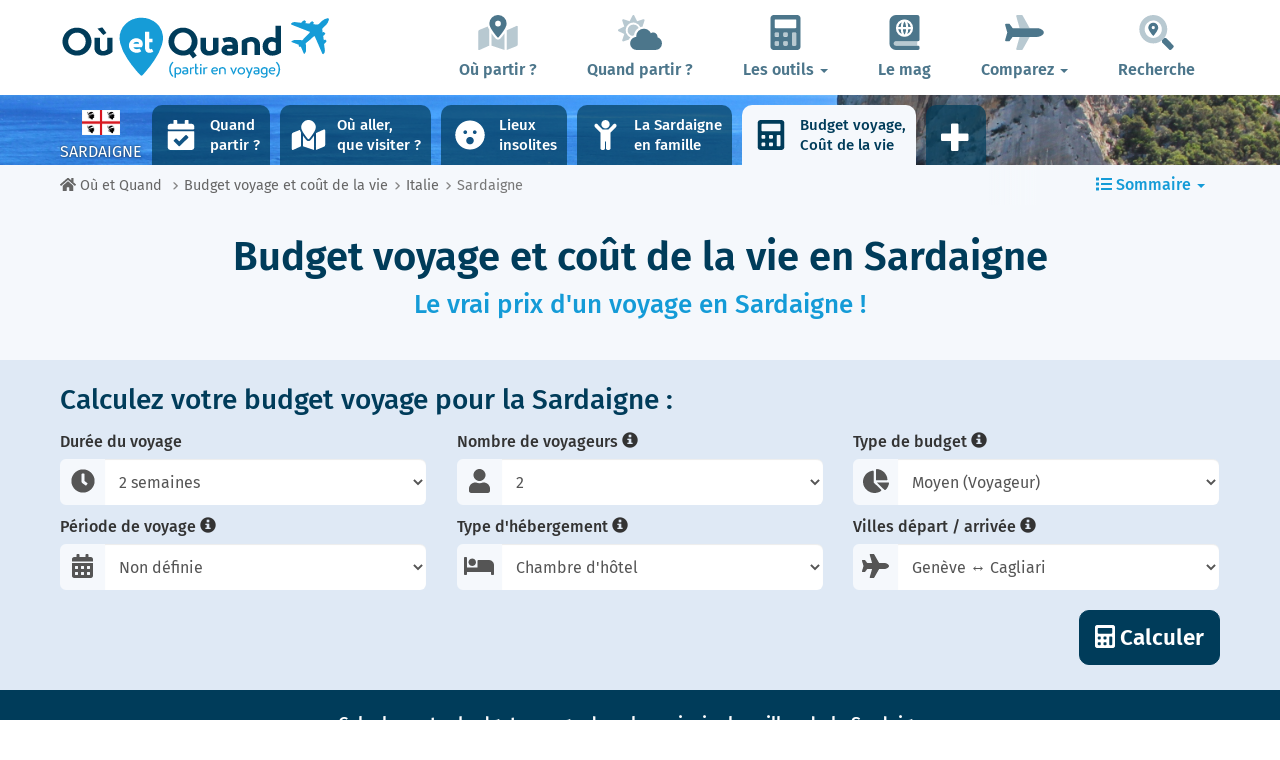

--- FILE ---
content_type: text/html; charset=UTF-8
request_url: https://www.ou-et-quand.net/budget/sardaigne/
body_size: 29486
content:
<!DOCTYPE html>
    <html lang="fr">
	<head>
	<title>Sardaigne : Calcul du Budget & Coût de la vie - le Vrai Prix d'un voyage ! | Où et Quand</title>
<meta charset="utf-8">
<meta http-equiv="X-UA-Compatible" content="IE=edge">
<meta name="viewport" content="width=device-width, initial-scale=1">
<meta name="description" content="Calculez votre budget voyage pour aller en Sardaigne en 2026 avec cet outil gratuit et découvrez le coût de la vie sur place avec tous les prix.">
<meta name="author" content="Des Clics Nomades">
<meta property="og:title" content="Sardaigne : Calcul du Budget & Coût de la vie - le Vrai Prix d'un voyage !" />
<meta property="og:description" content="Calculez votre budget voyage pour aller en Sardaigne en 2026 avec cet outil gratuit et découvrez le coût de la vie sur place avec tous les prix.">
<meta property="og:image" content="https://www.ou-et-quand.net/partir/images/illustration/sardaigne_852.jpg">
<meta property="og:site_name" content="Où et Quand">
<meta property="og:locale" content="fr_FR">
<link rel="canonical" href="https://www.ou-et-quand.net/budget/sardaigne/" />
<meta property="og:url" content="https://www.ou-et-quand.net/budget/sardaigne/">
<meta property="fb:admins" content="662849463" /><script type="text/javascript" src="https://choices.consentframework.com/js/pa/22321/c/fh7P0/stub" charset="utf-8"></script>
<script>
	window.Sddan = {
		"info": {
			"si": "1",
			"tr_arr_country" : "sardaigne",
			"tr_arr_city" : "",
		}
	}
</script>
<script type="text/javascript" src="https://choices.consentframework.com/js/pa/22321/c/fh7P0/cmp" charset="utf-8" async></script>
<link href="https://www.ou-et-quand.net/partir/bootstrap/css/bootstrap.min.css" rel="stylesheet">
<script defer src="/partir/fontawesome/js/all.min.js?v=2.0.0.1622"></script>



<style type="text/css">@font-face {font-family:Fira Sans;font-style:normal;font-weight:400;src:url(/cf-fonts/s/fira-sans/5.0.18/latin-ext/400/normal.woff2);unicode-range:U+0100-02AF,U+0304,U+0308,U+0329,U+1E00-1E9F,U+1EF2-1EFF,U+2020,U+20A0-20AB,U+20AD-20CF,U+2113,U+2C60-2C7F,U+A720-A7FF;font-display:swap;}@font-face {font-family:Fira Sans;font-style:normal;font-weight:400;src:url(/cf-fonts/s/fira-sans/5.0.18/latin/400/normal.woff2);unicode-range:U+0000-00FF,U+0131,U+0152-0153,U+02BB-02BC,U+02C6,U+02DA,U+02DC,U+0304,U+0308,U+0329,U+2000-206F,U+2074,U+20AC,U+2122,U+2191,U+2193,U+2212,U+2215,U+FEFF,U+FFFD;font-display:swap;}@font-face {font-family:Fira Sans;font-style:normal;font-weight:400;src:url(/cf-fonts/s/fira-sans/5.0.18/cyrillic/400/normal.woff2);unicode-range:U+0301,U+0400-045F,U+0490-0491,U+04B0-04B1,U+2116;font-display:swap;}@font-face {font-family:Fira Sans;font-style:normal;font-weight:400;src:url(/cf-fonts/s/fira-sans/5.0.18/greek/400/normal.woff2);unicode-range:U+0370-03FF;font-display:swap;}@font-face {font-family:Fira Sans;font-style:normal;font-weight:400;src:url(/cf-fonts/s/fira-sans/5.0.18/greek-ext/400/normal.woff2);unicode-range:U+1F00-1FFF;font-display:swap;}@font-face {font-family:Fira Sans;font-style:normal;font-weight:400;src:url(/cf-fonts/s/fira-sans/5.0.18/cyrillic-ext/400/normal.woff2);unicode-range:U+0460-052F,U+1C80-1C88,U+20B4,U+2DE0-2DFF,U+A640-A69F,U+FE2E-FE2F;font-display:swap;}@font-face {font-family:Fira Sans;font-style:normal;font-weight:400;src:url(/cf-fonts/s/fira-sans/5.0.18/vietnamese/400/normal.woff2);unicode-range:U+0102-0103,U+0110-0111,U+0128-0129,U+0168-0169,U+01A0-01A1,U+01AF-01B0,U+0300-0301,U+0303-0304,U+0308-0309,U+0323,U+0329,U+1EA0-1EF9,U+20AB;font-display:swap;}@font-face {font-family:Fira Sans;font-style:normal;font-weight:500;src:url(/cf-fonts/s/fira-sans/5.0.18/latin/500/normal.woff2);unicode-range:U+0000-00FF,U+0131,U+0152-0153,U+02BB-02BC,U+02C6,U+02DA,U+02DC,U+0304,U+0308,U+0329,U+2000-206F,U+2074,U+20AC,U+2122,U+2191,U+2193,U+2212,U+2215,U+FEFF,U+FFFD;font-display:swap;}@font-face {font-family:Fira Sans;font-style:normal;font-weight:500;src:url(/cf-fonts/s/fira-sans/5.0.18/vietnamese/500/normal.woff2);unicode-range:U+0102-0103,U+0110-0111,U+0128-0129,U+0168-0169,U+01A0-01A1,U+01AF-01B0,U+0300-0301,U+0303-0304,U+0308-0309,U+0323,U+0329,U+1EA0-1EF9,U+20AB;font-display:swap;}@font-face {font-family:Fira Sans;font-style:normal;font-weight:500;src:url(/cf-fonts/s/fira-sans/5.0.18/latin-ext/500/normal.woff2);unicode-range:U+0100-02AF,U+0304,U+0308,U+0329,U+1E00-1E9F,U+1EF2-1EFF,U+2020,U+20A0-20AB,U+20AD-20CF,U+2113,U+2C60-2C7F,U+A720-A7FF;font-display:swap;}@font-face {font-family:Fira Sans;font-style:normal;font-weight:500;src:url(/cf-fonts/s/fira-sans/5.0.18/greek-ext/500/normal.woff2);unicode-range:U+1F00-1FFF;font-display:swap;}@font-face {font-family:Fira Sans;font-style:normal;font-weight:500;src:url(/cf-fonts/s/fira-sans/5.0.18/cyrillic-ext/500/normal.woff2);unicode-range:U+0460-052F,U+1C80-1C88,U+20B4,U+2DE0-2DFF,U+A640-A69F,U+FE2E-FE2F;font-display:swap;}@font-face {font-family:Fira Sans;font-style:normal;font-weight:500;src:url(/cf-fonts/s/fira-sans/5.0.18/cyrillic/500/normal.woff2);unicode-range:U+0301,U+0400-045F,U+0490-0491,U+04B0-04B1,U+2116;font-display:swap;}@font-face {font-family:Fira Sans;font-style:normal;font-weight:500;src:url(/cf-fonts/s/fira-sans/5.0.18/greek/500/normal.woff2);unicode-range:U+0370-03FF;font-display:swap;}@font-face {font-family:Fira Sans;font-style:normal;font-weight:600;src:url(/cf-fonts/s/fira-sans/5.0.18/cyrillic-ext/600/normal.woff2);unicode-range:U+0460-052F,U+1C80-1C88,U+20B4,U+2DE0-2DFF,U+A640-A69F,U+FE2E-FE2F;font-display:swap;}@font-face {font-family:Fira Sans;font-style:normal;font-weight:600;src:url(/cf-fonts/s/fira-sans/5.0.18/latin/600/normal.woff2);unicode-range:U+0000-00FF,U+0131,U+0152-0153,U+02BB-02BC,U+02C6,U+02DA,U+02DC,U+0304,U+0308,U+0329,U+2000-206F,U+2074,U+20AC,U+2122,U+2191,U+2193,U+2212,U+2215,U+FEFF,U+FFFD;font-display:swap;}@font-face {font-family:Fira Sans;font-style:normal;font-weight:600;src:url(/cf-fonts/s/fira-sans/5.0.18/greek-ext/600/normal.woff2);unicode-range:U+1F00-1FFF;font-display:swap;}@font-face {font-family:Fira Sans;font-style:normal;font-weight:600;src:url(/cf-fonts/s/fira-sans/5.0.18/latin-ext/600/normal.woff2);unicode-range:U+0100-02AF,U+0304,U+0308,U+0329,U+1E00-1E9F,U+1EF2-1EFF,U+2020,U+20A0-20AB,U+20AD-20CF,U+2113,U+2C60-2C7F,U+A720-A7FF;font-display:swap;}@font-face {font-family:Fira Sans;font-style:normal;font-weight:600;src:url(/cf-fonts/s/fira-sans/5.0.18/greek/600/normal.woff2);unicode-range:U+0370-03FF;font-display:swap;}@font-face {font-family:Fira Sans;font-style:normal;font-weight:600;src:url(/cf-fonts/s/fira-sans/5.0.18/cyrillic/600/normal.woff2);unicode-range:U+0301,U+0400-045F,U+0490-0491,U+04B0-04B1,U+2116;font-display:swap;}@font-face {font-family:Fira Sans;font-style:normal;font-weight:600;src:url(/cf-fonts/s/fira-sans/5.0.18/vietnamese/600/normal.woff2);unicode-range:U+0102-0103,U+0110-0111,U+0128-0129,U+0168-0169,U+01A0-01A1,U+01AF-01B0,U+0300-0301,U+0303-0304,U+0308-0309,U+0323,U+0329,U+1EA0-1EF9,U+20AB;font-display:swap;}@font-face {font-family:Fira Sans;font-style:normal;font-weight:700;src:url(/cf-fonts/s/fira-sans/5.0.18/cyrillic-ext/700/normal.woff2);unicode-range:U+0460-052F,U+1C80-1C88,U+20B4,U+2DE0-2DFF,U+A640-A69F,U+FE2E-FE2F;font-display:swap;}@font-face {font-family:Fira Sans;font-style:normal;font-weight:700;src:url(/cf-fonts/s/fira-sans/5.0.18/latin-ext/700/normal.woff2);unicode-range:U+0100-02AF,U+0304,U+0308,U+0329,U+1E00-1E9F,U+1EF2-1EFF,U+2020,U+20A0-20AB,U+20AD-20CF,U+2113,U+2C60-2C7F,U+A720-A7FF;font-display:swap;}@font-face {font-family:Fira Sans;font-style:normal;font-weight:700;src:url(/cf-fonts/s/fira-sans/5.0.18/greek/700/normal.woff2);unicode-range:U+0370-03FF;font-display:swap;}@font-face {font-family:Fira Sans;font-style:normal;font-weight:700;src:url(/cf-fonts/s/fira-sans/5.0.18/greek-ext/700/normal.woff2);unicode-range:U+1F00-1FFF;font-display:swap;}@font-face {font-family:Fira Sans;font-style:normal;font-weight:700;src:url(/cf-fonts/s/fira-sans/5.0.18/latin/700/normal.woff2);unicode-range:U+0000-00FF,U+0131,U+0152-0153,U+02BB-02BC,U+02C6,U+02DA,U+02DC,U+0304,U+0308,U+0329,U+2000-206F,U+2074,U+20AC,U+2122,U+2191,U+2193,U+2212,U+2215,U+FEFF,U+FFFD;font-display:swap;}@font-face {font-family:Fira Sans;font-style:normal;font-weight:700;src:url(/cf-fonts/s/fira-sans/5.0.18/vietnamese/700/normal.woff2);unicode-range:U+0102-0103,U+0110-0111,U+0128-0129,U+0168-0169,U+01A0-01A1,U+01AF-01B0,U+0300-0301,U+0303-0304,U+0308-0309,U+0323,U+0329,U+1EA0-1EF9,U+20AB;font-display:swap;}@font-face {font-family:Fira Sans;font-style:normal;font-weight:700;src:url(/cf-fonts/s/fira-sans/5.0.18/cyrillic/700/normal.woff2);unicode-range:U+0301,U+0400-045F,U+0490-0491,U+04B0-04B1,U+2116;font-display:swap;}@font-face {font-family:Fira Sans;font-style:normal;font-weight:800;src:url(/cf-fonts/s/fira-sans/5.0.18/latin-ext/800/normal.woff2);unicode-range:U+0100-02AF,U+0304,U+0308,U+0329,U+1E00-1E9F,U+1EF2-1EFF,U+2020,U+20A0-20AB,U+20AD-20CF,U+2113,U+2C60-2C7F,U+A720-A7FF;font-display:swap;}@font-face {font-family:Fira Sans;font-style:normal;font-weight:800;src:url(/cf-fonts/s/fira-sans/5.0.18/vietnamese/800/normal.woff2);unicode-range:U+0102-0103,U+0110-0111,U+0128-0129,U+0168-0169,U+01A0-01A1,U+01AF-01B0,U+0300-0301,U+0303-0304,U+0308-0309,U+0323,U+0329,U+1EA0-1EF9,U+20AB;font-display:swap;}@font-face {font-family:Fira Sans;font-style:normal;font-weight:800;src:url(/cf-fonts/s/fira-sans/5.0.18/greek/800/normal.woff2);unicode-range:U+0370-03FF;font-display:swap;}@font-face {font-family:Fira Sans;font-style:normal;font-weight:800;src:url(/cf-fonts/s/fira-sans/5.0.18/latin/800/normal.woff2);unicode-range:U+0000-00FF,U+0131,U+0152-0153,U+02BB-02BC,U+02C6,U+02DA,U+02DC,U+0304,U+0308,U+0329,U+2000-206F,U+2074,U+20AC,U+2122,U+2191,U+2193,U+2212,U+2215,U+FEFF,U+FFFD;font-display:swap;}@font-face {font-family:Fira Sans;font-style:normal;font-weight:800;src:url(/cf-fonts/s/fira-sans/5.0.18/cyrillic/800/normal.woff2);unicode-range:U+0301,U+0400-045F,U+0490-0491,U+04B0-04B1,U+2116;font-display:swap;}@font-face {font-family:Fira Sans;font-style:normal;font-weight:800;src:url(/cf-fonts/s/fira-sans/5.0.18/cyrillic-ext/800/normal.woff2);unicode-range:U+0460-052F,U+1C80-1C88,U+20B4,U+2DE0-2DFF,U+A640-A69F,U+FE2E-FE2F;font-display:swap;}@font-face {font-family:Fira Sans;font-style:normal;font-weight:800;src:url(/cf-fonts/s/fira-sans/5.0.18/greek-ext/800/normal.woff2);unicode-range:U+1F00-1FFF;font-display:swap;}</style>


<link href="https://www.ou-et-quand.net/partir/css/styles.min.css?v=2.0.0.1622" rel="stylesheet" />

   

<link rel="shortcut icon" type="image/x-icon" href="https://www.ou-et-quand.net/partir/images/favicon.png" />
<link rel="apple-touch-icon" sizes="114x114" href="https://www.ou-et-quand.net/partir/images/favicon-114.png" />
<link rel="apple-touch-icon" sizes="72x72" href="https://www.ou-et-quand.net/partir/images/favicon-72.png" />
<link rel="apple-touch-icon" href="https://www.ou-et-quand.net/partir/images/favicon-57.png" />



	<!-- OPTIDIGITAL -->
	

  <script async="" type="text/javascript" src="https://securepubads.g.doubleclick.net/tag/js/gpt.js"></script>
  <script>
        var optidigitalQueue = optidigitalQueue || {};
        optidigitalQueue.cmd = optidigitalQueue.cmd || [];
  </script>
	<script type='text/javascript'
        id='optidigital-ad-init'
        async
        data-config='{"adUnit": "/264817739/ou-et-quand.net/budget-country"}'
        src='//scripts.opti-digital.com/tags/?site=ou-et-quand'>
   </script>
 	
  	 
  <!-- Stay22 -->
  <script>
  (function (s, t, a, y, twenty, two) {
    s.Stay22 = s.Stay22 || {};
    s.Stay22.params = { lmaID: '68e3cae024ecc1f8e80ca93e' };
    twenty = t.createElement(a);
    two = t.getElementsByTagName(a)[0];
    twenty.async = 1;
    twenty.src = y;
    two.parentNode.insertBefore(twenty, two);
  })(window, document, 'script', 'https://scripts.stay22.com/letmeallez.js');
  </script>

	<!-- Google Analytics -->
	<script async src="https://www.googletagmanager.com/gtag/js?id=UA-53541197-1"></script>
	<script>
	  window.dataLayer = window.dataLayer || [];
	  function gtag(){dataLayer.push(arguments);}
	  gtag('js', new Date()); 
	  gtag('config', 'UA-53541197-1');
	</script>



	<script async src="https://fundingchoicesmessages.google.com/i/pub-5891689058172513?ers=1" nonce="0EBiH7t-0l6mbYJ31-_Fng"></script><script nonce="0EBiH7t-0l6mbYJ31-_Fng">(function() {function signalGooglefcPresent() {if (!window.frames['googlefcPresent']) {if (document.body) {const iframe = document.createElement('iframe'); iframe.style = 'width: 0; height: 0; border: none; z-index: -1000; left: -1000px; top: -1000px;'; iframe.style.display = 'none'; iframe.name = 'googlefcPresent'; document.body.appendChild(iframe);} else {setTimeout(signalGooglefcPresent, 0);}}}signalGooglefcPresent();})();</script>
	<script>(function(){'use strict';function aa(a){var b=0;return function(){return b<a.length?{done:!1,value:a[b++]}:{done:!0}}}var ba="function"==typeof Object.defineProperties?Object.defineProperty:function(a,b,c){if(a==Array.prototype||a==Object.prototype)return a;a[b]=c.value;return a};
function ca(a){a=["object"==typeof globalThis&&globalThis,a,"object"==typeof window&&window,"object"==typeof self&&self,"object"==typeof global&&global];for(var b=0;b<a.length;++b){var c=a[b];if(c&&c.Math==Math)return c}throw Error("Cannot find global object");}var da=ca(this);function k(a,b){if(b)a:{var c=da;a=a.split(".");for(var d=0;d<a.length-1;d++){var e=a[d];if(!(e in c))break a;c=c[e]}a=a[a.length-1];d=c[a];b=b(d);b!=d&&null!=b&&ba(c,a,{configurable:!0,writable:!0,value:b})}}
function ea(a){return a.raw=a}function m(a){var b="undefined"!=typeof Symbol&&Symbol.iterator&&a[Symbol.iterator];if(b)return b.call(a);if("number"==typeof a.length)return{next:aa(a)};throw Error(String(a)+" is not an iterable or ArrayLike");}function fa(a){for(var b,c=[];!(b=a.next()).done;)c.push(b.value);return c}var ha="function"==typeof Object.create?Object.create:function(a){function b(){}b.prototype=a;return new b},n;
if("function"==typeof Object.setPrototypeOf)n=Object.setPrototypeOf;else{var q;a:{var ia={a:!0},ja={};try{ja.__proto__=ia;q=ja.a;break a}catch(a){}q=!1}n=q?function(a,b){a.__proto__=b;if(a.__proto__!==b)throw new TypeError(a+" is not extensible");return a}:null}var ka=n;
function r(a,b){a.prototype=ha(b.prototype);a.prototype.constructor=a;if(ka)ka(a,b);else for(var c in b)if("prototype"!=c)if(Object.defineProperties){var d=Object.getOwnPropertyDescriptor(b,c);d&&Object.defineProperty(a,c,d)}else a[c]=b[c];a.A=b.prototype}function la(){for(var a=Number(this),b=[],c=a;c<arguments.length;c++)b[c-a]=arguments[c];return b}k("Number.MAX_SAFE_INTEGER",function(){return 9007199254740991});
k("Number.isFinite",function(a){return a?a:function(b){return"number"!==typeof b?!1:!isNaN(b)&&Infinity!==b&&-Infinity!==b}});k("Number.isInteger",function(a){return a?a:function(b){return Number.isFinite(b)?b===Math.floor(b):!1}});k("Number.isSafeInteger",function(a){return a?a:function(b){return Number.isInteger(b)&&Math.abs(b)<=Number.MAX_SAFE_INTEGER}});
k("Math.trunc",function(a){return a?a:function(b){b=Number(b);if(isNaN(b)||Infinity===b||-Infinity===b||0===b)return b;var c=Math.floor(Math.abs(b));return 0>b?-c:c}});k("Object.is",function(a){return a?a:function(b,c){return b===c?0!==b||1/b===1/c:b!==b&&c!==c}});k("Array.prototype.includes",function(a){return a?a:function(b,c){var d=this;d instanceof String&&(d=String(d));var e=d.length;c=c||0;for(0>c&&(c=Math.max(c+e,0));c<e;c++){var f=d[c];if(f===b||Object.is(f,b))return!0}return!1}});
k("String.prototype.includes",function(a){return a?a:function(b,c){if(null==this)throw new TypeError("The 'this' value for String.prototype.includes must not be null or undefined");if(b instanceof RegExp)throw new TypeError("First argument to String.prototype.includes must not be a regular expression");return-1!==this.indexOf(b,c||0)}});/*

 Copyright The Closure Library Authors.
 SPDX-License-Identifier: Apache-2.0
*/
var t=this||self;function v(a){return a};var w,x;a:{for(var ma=["CLOSURE_FLAGS"],y=t,z=0;z<ma.length;z++)if(y=y[ma[z]],null==y){x=null;break a}x=y}var na=x&&x[610401301];w=null!=na?na:!1;var A,oa=t.navigator;A=oa?oa.userAgentData||null:null;function B(a){return w?A?A.brands.some(function(b){return(b=b.brand)&&-1!=b.indexOf(a)}):!1:!1}function C(a){var b;a:{if(b=t.navigator)if(b=b.userAgent)break a;b=""}return-1!=b.indexOf(a)};function D(){return w?!!A&&0<A.brands.length:!1}function E(){return D()?B("Chromium"):(C("Chrome")||C("CriOS"))&&!(D()?0:C("Edge"))||C("Silk")};var pa=D()?!1:C("Trident")||C("MSIE");!C("Android")||E();E();C("Safari")&&(E()||(D()?0:C("Coast"))||(D()?0:C("Opera"))||(D()?0:C("Edge"))||(D()?B("Microsoft Edge"):C("Edg/"))||D()&&B("Opera"));var qa={},F=null;var ra="undefined"!==typeof Uint8Array,sa=!pa&&"function"===typeof btoa;function G(){return"function"===typeof BigInt};var H=0,I=0;function ta(a){var b=0>a;a=Math.abs(a);var c=a>>>0;a=Math.floor((a-c)/4294967296);b&&(c=m(ua(c,a)),b=c.next().value,a=c.next().value,c=b);H=c>>>0;I=a>>>0}function va(a,b){b>>>=0;a>>>=0;if(2097151>=b)var c=""+(4294967296*b+a);else G()?c=""+(BigInt(b)<<BigInt(32)|BigInt(a)):(c=(a>>>24|b<<8)&16777215,b=b>>16&65535,a=(a&16777215)+6777216*c+6710656*b,c+=8147497*b,b*=2,1E7<=a&&(c+=Math.floor(a/1E7),a%=1E7),1E7<=c&&(b+=Math.floor(c/1E7),c%=1E7),c=b+wa(c)+wa(a));return c}
function wa(a){a=String(a);return"0000000".slice(a.length)+a}function ua(a,b){b=~b;a?a=~a+1:b+=1;return[a,b]};var J;J="function"===typeof Symbol&&"symbol"===typeof Symbol()?Symbol():void 0;var xa=J?function(a,b){a[J]|=b}:function(a,b){void 0!==a.g?a.g|=b:Object.defineProperties(a,{g:{value:b,configurable:!0,writable:!0,enumerable:!1}})},K=J?function(a){return a[J]|0}:function(a){return a.g|0},L=J?function(a){return a[J]}:function(a){return a.g},M=J?function(a,b){a[J]=b;return a}:function(a,b){void 0!==a.g?a.g=b:Object.defineProperties(a,{g:{value:b,configurable:!0,writable:!0,enumerable:!1}});return a};function ya(a,b){M(b,(a|0)&-14591)}function za(a,b){M(b,(a|34)&-14557)}
function Aa(a){a=a>>14&1023;return 0===a?536870912:a};var N={},Ba={};function Ca(a){return!(!a||"object"!==typeof a||a.g!==Ba)}function Da(a){return null!==a&&"object"===typeof a&&!Array.isArray(a)&&a.constructor===Object}function P(a,b,c){if(!Array.isArray(a)||a.length)return!1;var d=K(a);if(d&1)return!0;if(!(b&&(Array.isArray(b)?b.includes(c):b.has(c))))return!1;M(a,d|1);return!0}Object.freeze(new function(){});Object.freeze(new function(){});var Ea=/^-?([1-9][0-9]*|0)(\.[0-9]+)?$/;var Q;function Fa(a,b){Q=b;a=new a(b);Q=void 0;return a}
function R(a,b,c){null==a&&(a=Q);Q=void 0;if(null==a){var d=96;c?(a=[c],d|=512):a=[];b&&(d=d&-16760833|(b&1023)<<14)}else{if(!Array.isArray(a))throw Error();d=K(a);if(d&64)return a;d|=64;if(c&&(d|=512,c!==a[0]))throw Error();a:{c=a;var e=c.length;if(e){var f=e-1;if(Da(c[f])){d|=256;b=f-(+!!(d&512)-1);if(1024<=b)throw Error();d=d&-16760833|(b&1023)<<14;break a}}if(b){b=Math.max(b,e-(+!!(d&512)-1));if(1024<b)throw Error();d=d&-16760833|(b&1023)<<14}}}M(a,d);return a};function Ga(a){switch(typeof a){case "number":return isFinite(a)?a:String(a);case "boolean":return a?1:0;case "object":if(a)if(Array.isArray(a)){if(P(a,void 0,0))return}else if(ra&&null!=a&&a instanceof Uint8Array){if(sa){for(var b="",c=0,d=a.length-10240;c<d;)b+=String.fromCharCode.apply(null,a.subarray(c,c+=10240));b+=String.fromCharCode.apply(null,c?a.subarray(c):a);a=btoa(b)}else{void 0===b&&(b=0);if(!F){F={};c="ABCDEFGHIJKLMNOPQRSTUVWXYZabcdefghijklmnopqrstuvwxyz0123456789".split("");d=["+/=",
"+/","-_=","-_.","-_"];for(var e=0;5>e;e++){var f=c.concat(d[e].split(""));qa[e]=f;for(var g=0;g<f.length;g++){var h=f[g];void 0===F[h]&&(F[h]=g)}}}b=qa[b];c=Array(Math.floor(a.length/3));d=b[64]||"";for(e=f=0;f<a.length-2;f+=3){var l=a[f],p=a[f+1];h=a[f+2];g=b[l>>2];l=b[(l&3)<<4|p>>4];p=b[(p&15)<<2|h>>6];h=b[h&63];c[e++]=g+l+p+h}g=0;h=d;switch(a.length-f){case 2:g=a[f+1],h=b[(g&15)<<2]||d;case 1:a=a[f],c[e]=b[a>>2]+b[(a&3)<<4|g>>4]+h+d}a=c.join("")}return a}}return a};function Ha(a,b,c){a=Array.prototype.slice.call(a);var d=a.length,e=b&256?a[d-1]:void 0;d+=e?-1:0;for(b=b&512?1:0;b<d;b++)a[b]=c(a[b]);if(e){b=a[b]={};for(var f in e)Object.prototype.hasOwnProperty.call(e,f)&&(b[f]=c(e[f]))}return a}function Ia(a,b,c,d,e){if(null!=a){if(Array.isArray(a))a=P(a,void 0,0)?void 0:e&&K(a)&2?a:Ja(a,b,c,void 0!==d,e);else if(Da(a)){var f={},g;for(g in a)Object.prototype.hasOwnProperty.call(a,g)&&(f[g]=Ia(a[g],b,c,d,e));a=f}else a=b(a,d);return a}}
function Ja(a,b,c,d,e){var f=d||c?K(a):0;d=d?!!(f&32):void 0;a=Array.prototype.slice.call(a);for(var g=0;g<a.length;g++)a[g]=Ia(a[g],b,c,d,e);c&&c(f,a);return a}function Ka(a){return a.s===N?a.toJSON():Ga(a)};function La(a,b,c){c=void 0===c?za:c;if(null!=a){if(ra&&a instanceof Uint8Array)return b?a:new Uint8Array(a);if(Array.isArray(a)){var d=K(a);if(d&2)return a;b&&(b=0===d||!!(d&32)&&!(d&64||!(d&16)));return b?M(a,(d|34)&-12293):Ja(a,La,d&4?za:c,!0,!0)}a.s===N&&(c=a.h,d=L(c),a=d&2?a:Fa(a.constructor,Ma(c,d,!0)));return a}}function Ma(a,b,c){var d=c||b&2?za:ya,e=!!(b&32);a=Ha(a,b,function(f){return La(f,e,d)});xa(a,32|(c?2:0));return a};function Na(a,b){a=a.h;return Oa(a,L(a),b)}function Oa(a,b,c,d){if(-1===c)return null;if(c>=Aa(b)){if(b&256)return a[a.length-1][c]}else{var e=a.length;if(d&&b&256&&(d=a[e-1][c],null!=d))return d;b=c+(+!!(b&512)-1);if(b<e)return a[b]}}function Pa(a,b,c,d,e){var f=Aa(b);if(c>=f||e){var g=b;if(b&256)e=a[a.length-1];else{if(null==d)return;e=a[f+(+!!(b&512)-1)]={};g|=256}e[c]=d;c<f&&(a[c+(+!!(b&512)-1)]=void 0);g!==b&&M(a,g)}else a[c+(+!!(b&512)-1)]=d,b&256&&(a=a[a.length-1],c in a&&delete a[c])}
function Qa(a,b){var c=Ra;var d=void 0===d?!1:d;var e=a.h;var f=L(e),g=Oa(e,f,b,d);if(null!=g&&"object"===typeof g&&g.s===N)c=g;else if(Array.isArray(g)){var h=K(g),l=h;0===l&&(l|=f&32);l|=f&2;l!==h&&M(g,l);c=new c(g)}else c=void 0;c!==g&&null!=c&&Pa(e,f,b,c,d);e=c;if(null==e)return e;a=a.h;f=L(a);f&2||(g=e,c=g.h,h=L(c),g=h&2?Fa(g.constructor,Ma(c,h,!1)):g,g!==e&&(e=g,Pa(a,f,b,e,d)));return e}function Sa(a,b){a=Na(a,b);return null==a||"string"===typeof a?a:void 0}
function Ta(a,b){var c=void 0===c?0:c;a=Na(a,b);if(null!=a)if(b=typeof a,"number"===b?Number.isFinite(a):"string"!==b?0:Ea.test(a))if("number"===typeof a){if(a=Math.trunc(a),!Number.isSafeInteger(a)){ta(a);b=H;var d=I;if(a=d&2147483648)b=~b+1>>>0,d=~d>>>0,0==b&&(d=d+1>>>0);b=4294967296*d+(b>>>0);a=a?-b:b}}else if(b=Math.trunc(Number(a)),Number.isSafeInteger(b))a=String(b);else{if(b=a.indexOf("."),-1!==b&&(a=a.substring(0,b)),!("-"===a[0]?20>a.length||20===a.length&&-922337<Number(a.substring(0,7)):
19>a.length||19===a.length&&922337>Number(a.substring(0,6)))){if(16>a.length)ta(Number(a));else if(G())a=BigInt(a),H=Number(a&BigInt(4294967295))>>>0,I=Number(a>>BigInt(32)&BigInt(4294967295));else{b=+("-"===a[0]);I=H=0;d=a.length;for(var e=b,f=(d-b)%6+b;f<=d;e=f,f+=6)e=Number(a.slice(e,f)),I*=1E6,H=1E6*H+e,4294967296<=H&&(I+=Math.trunc(H/4294967296),I>>>=0,H>>>=0);b&&(b=m(ua(H,I)),a=b.next().value,b=b.next().value,H=a,I=b)}a=H;b=I;b&2147483648?G()?a=""+(BigInt(b|0)<<BigInt(32)|BigInt(a>>>0)):(b=
m(ua(a,b)),a=b.next().value,b=b.next().value,a="-"+va(a,b)):a=va(a,b)}}else a=void 0;return null!=a?a:c}function S(a,b){a=Sa(a,b);return null!=a?a:""};function T(a,b,c){this.h=R(a,b,c)}T.prototype.toJSON=function(){return Ua(this,Ja(this.h,Ka,void 0,void 0,!1),!0)};T.prototype.s=N;T.prototype.toString=function(){return Ua(this,this.h,!1).toString()};
function Ua(a,b,c){var d=a.constructor.v,e=L(c?a.h:b);a=b.length;if(!a)return b;var f;if(Da(c=b[a-1])){a:{var g=c;var h={},l=!1,p;for(p in g)if(Object.prototype.hasOwnProperty.call(g,p)){var u=g[p];if(Array.isArray(u)){var jb=u;if(P(u,d,+p)||Ca(u)&&0===u.size)u=null;u!=jb&&(l=!0)}null!=u?h[p]=u:l=!0}if(l){for(var O in h){g=h;break a}g=null}}g!=c&&(f=!0);a--}for(p=+!!(e&512)-1;0<a;a--){O=a-1;c=b[O];O-=p;if(!(null==c||P(c,d,O)||Ca(c)&&0===c.size))break;var kb=!0}if(!f&&!kb)return b;b=Array.prototype.slice.call(b,
0,a);g&&b.push(g);return b};function Va(a){return function(b){if(null==b||""==b)b=new a;else{b=JSON.parse(b);if(!Array.isArray(b))throw Error(void 0);xa(b,32);b=Fa(a,b)}return b}};function Wa(a){this.h=R(a)}r(Wa,T);var Xa=Va(Wa);var U;function V(a){this.g=a}V.prototype.toString=function(){return this.g+""};var Ya={};function Za(a){if(void 0===U){var b=null;var c=t.trustedTypes;if(c&&c.createPolicy){try{b=c.createPolicy("goog#html",{createHTML:v,createScript:v,createScriptURL:v})}catch(d){t.console&&t.console.error(d.message)}U=b}else U=b}a=(b=U)?b.createScriptURL(a):a;return new V(a,Ya)};function $a(){return Math.floor(2147483648*Math.random()).toString(36)+Math.abs(Math.floor(2147483648*Math.random())^Date.now()).toString(36)};function ab(a,b){b=String(b);"application/xhtml+xml"===a.contentType&&(b=b.toLowerCase());return a.createElement(b)}function bb(a){this.g=a||t.document||document};/*

 SPDX-License-Identifier: Apache-2.0
*/
function cb(a,b){a.src=b instanceof V&&b.constructor===V?b.g:"type_error:TrustedResourceUrl";var c,d;(c=(b=null==(d=(c=(a.ownerDocument&&a.ownerDocument.defaultView||window).document).querySelector)?void 0:d.call(c,"script[nonce]"))?b.nonce||b.getAttribute("nonce")||"":"")&&a.setAttribute("nonce",c)};function db(a){a=void 0===a?document:a;return a.createElement("script")};function eb(a,b,c,d,e,f){try{var g=a.g,h=db(g);h.async=!0;cb(h,b);g.head.appendChild(h);h.addEventListener("load",function(){e();d&&g.head.removeChild(h)});h.addEventListener("error",function(){0<c?eb(a,b,c-1,d,e,f):(d&&g.head.removeChild(h),f())})}catch(l){f()}};var fb=t.atob("aHR0cHM6Ly93d3cuZ3N0YXRpYy5jb20vaW1hZ2VzL2ljb25zL21hdGVyaWFsL3N5c3RlbS8xeC93YXJuaW5nX2FtYmVyXzI0ZHAucG5n"),gb=t.atob("WW91IGFyZSBzZWVpbmcgdGhpcyBtZXNzYWdlIGJlY2F1c2UgYWQgb3Igc2NyaXB0IGJsb2NraW5nIHNvZnR3YXJlIGlzIGludGVyZmVyaW5nIHdpdGggdGhpcyBwYWdlLg=="),hb=t.atob("RGlzYWJsZSBhbnkgYWQgb3Igc2NyaXB0IGJsb2NraW5nIHNvZnR3YXJlLCB0aGVuIHJlbG9hZCB0aGlzIHBhZ2Uu");function ib(a,b,c){this.i=a;this.u=b;this.o=c;this.g=null;this.j=[];this.m=!1;this.l=new bb(this.i)}
function lb(a){if(a.i.body&&!a.m){var b=function(){mb(a);t.setTimeout(function(){nb(a,3)},50)};eb(a.l,a.u,2,!0,function(){t[a.o]||b()},b);a.m=!0}}
function mb(a){for(var b=W(1,5),c=0;c<b;c++){var d=X(a);a.i.body.appendChild(d);a.j.push(d)}b=X(a);b.style.bottom="0";b.style.left="0";b.style.position="fixed";b.style.width=W(100,110).toString()+"%";b.style.zIndex=W(2147483544,2147483644).toString();b.style.backgroundColor=ob(249,259,242,252,219,229);b.style.boxShadow="0 0 12px #888";b.style.color=ob(0,10,0,10,0,10);b.style.display="flex";b.style.justifyContent="center";b.style.fontFamily="Roboto, Arial";c=X(a);c.style.width=W(80,85).toString()+
"%";c.style.maxWidth=W(750,775).toString()+"px";c.style.margin="24px";c.style.display="flex";c.style.alignItems="flex-start";c.style.justifyContent="center";d=ab(a.l.g,"IMG");d.className=$a();d.src=fb;d.alt="Warning icon";d.style.height="24px";d.style.width="24px";d.style.paddingRight="16px";var e=X(a),f=X(a);f.style.fontWeight="bold";f.textContent=gb;var g=X(a);g.textContent=hb;Y(a,e,f);Y(a,e,g);Y(a,c,d);Y(a,c,e);Y(a,b,c);a.g=b;a.i.body.appendChild(a.g);b=W(1,5);for(c=0;c<b;c++)d=X(a),a.i.body.appendChild(d),
a.j.push(d)}function Y(a,b,c){for(var d=W(1,5),e=0;e<d;e++){var f=X(a);b.appendChild(f)}b.appendChild(c);c=W(1,5);for(d=0;d<c;d++)e=X(a),b.appendChild(e)}function W(a,b){return Math.floor(a+Math.random()*(b-a))}function ob(a,b,c,d,e,f){return"rgb("+W(Math.max(a,0),Math.min(b,255)).toString()+","+W(Math.max(c,0),Math.min(d,255)).toString()+","+W(Math.max(e,0),Math.min(f,255)).toString()+")"}function X(a){a=ab(a.l.g,"DIV");a.className=$a();return a}
function nb(a,b){0>=b||null!=a.g&&0!==a.g.offsetHeight&&0!==a.g.offsetWidth||(pb(a),mb(a),t.setTimeout(function(){nb(a,b-1)},50))}function pb(a){for(var b=m(a.j),c=b.next();!c.done;c=b.next())(c=c.value)&&c.parentNode&&c.parentNode.removeChild(c);a.j=[];(b=a.g)&&b.parentNode&&b.parentNode.removeChild(b);a.g=null};function qb(a,b,c,d,e){function f(l){document.body?g(document.body):0<l?t.setTimeout(function(){f(l-1)},e):b()}function g(l){l.appendChild(h);t.setTimeout(function(){h?(0!==h.offsetHeight&&0!==h.offsetWidth?b():a(),h.parentNode&&h.parentNode.removeChild(h)):a()},d)}var h=rb(c);f(3)}function rb(a){var b=document.createElement("div");b.className=a;b.style.width="1px";b.style.height="1px";b.style.position="absolute";b.style.left="-10000px";b.style.top="-10000px";b.style.zIndex="-10000";return b};function Ra(a){this.h=R(a)}r(Ra,T);function sb(a){this.h=R(a)}r(sb,T);var tb=Va(sb);function ub(a){var b=la.apply(1,arguments);if(0===b.length)return Za(a[0]);for(var c=a[0],d=0;d<b.length;d++)c+=encodeURIComponent(b[d])+a[d+1];return Za(c)};function vb(a){if(!a)return null;a=Sa(a,4);var b;null===a||void 0===a?b=null:b=Za(a);return b};var wb=ea([""]),xb=ea([""]);function yb(a,b){this.m=a;this.o=new bb(a.document);this.g=b;this.j=S(this.g,1);this.u=vb(Qa(this.g,2))||ub(wb);this.i=!1;b=vb(Qa(this.g,13))||ub(xb);this.l=new ib(a.document,b,S(this.g,12))}yb.prototype.start=function(){zb(this)};
function zb(a){Ab(a);eb(a.o,a.u,3,!1,function(){a:{var b=a.j;var c=t.btoa(b);if(c=t[c]){try{var d=Xa(t.atob(c))}catch(e){b=!1;break a}b=b===Sa(d,1)}else b=!1}b?Z(a,S(a.g,14)):(Z(a,S(a.g,8)),lb(a.l))},function(){qb(function(){Z(a,S(a.g,7));lb(a.l)},function(){return Z(a,S(a.g,6))},S(a.g,9),Ta(a.g,10),Ta(a.g,11))})}function Z(a,b){a.i||(a.i=!0,a=new a.m.XMLHttpRequest,a.open("GET",b,!0),a.send())}function Ab(a){var b=t.btoa(a.j);a.m[b]&&Z(a,S(a.g,5))};(function(a,b){t[a]=function(){var c=la.apply(0,arguments);t[a]=function(){};b.call.apply(b,[null].concat(c instanceof Array?c:fa(m(c))))}})("__h82AlnkH6D91__",function(a){"function"===typeof window.atob&&(new yb(window,tb(window.atob(a)))).start()});}).call(this);

window.__h82AlnkH6D91__("[base64]/[base64]/[base64]/[base64]");</script>
	</head>

	<body>
		
	<header>
        <div id="menu" class="navbar navbar-default">
            <div class="container">
                <div class="navbar-header">
                    <button class="navbar-toggle" data-target=".navbar-header-collapse" data-toggle="collapse" type="button">
                        <span class="sr-only"></span>
                        <span class="icon-bar"></span>
                        <span class="icon-bar"></span>
                        <span class="icon-bar"></span>
                    </button>

                   
                    <a class="navbar-brand" href="https://www.ou-et-quand.net/" title="Où et Quand partir">
                        <img src="https://www.ou-et-quand.net/partir/images/logo-ouetquand-v3.svg" alt="Logo Où et Quand Partir" onerror="this.removeAttribute('onerror'); this.src='https://www.ou-et-quand.net/partir/images/logo-ouetquand-v3.png'" width="283" height="65">
                    </a> 
                   
                </div>
                <div class="collapse navbar-collapse navbar-header-collapse">
                    <ul class="nav navbar-nav navbar-right">
                    	<li><a href="https://www.ou-et-quand.net/partir/ou/" title="Où partir ? : Les meilleures destinations mois par mois"><i class="fad fa-map-marked-alt fa-2x fa-fw fa-3x fa-fw"></i>Où partir ?</a></li><li><a href="https://www.ou-et-quand.net/partir/quand/" title="Quand partir ? : Nos fiches climat pour toutes les destinations"><i class="fad fa-cloud-sun fa-2x fa-fw fa-3x fa-fw"></i>Quand partir ?</a></li><li class="dropdown"><a href="#" class="dropdown-toggle" role="button" data-toggle="dropdown" aria-haspopup="true" aria-expanded="false"><i class="fad fa-calculator fa-3x fa-fw"></i>Les outils <span class="caret"></span></a>
								<ul class="dropdown-menu dropdown-menu-right"><li><a href="https://www.ou-et-quand.net/budget/" title="Budget voyage pour tous les pays"><i class="fad fa-calculator-alt fa-2x fa-fw fa-pull-left" aria-hidden="true"></i>Budget voyage et coût de la vie<br /><small>Calculez votre budget avec notre outil gratuit</small></a></li><li><a href="https://www.ou-et-quand.net/vols/" title="Statistiques sur les prix des vols"><i class="fad fa-plane-alt fa-2x fa-fw fa-pull-left" aria-hidden="true" data-fa-transform="rotate--30"></i>Statistiques sur les prix des vols<br /><small>Partez et achetez votre billet d'avion au meilleur prix</small></a></li><li><a href="https://www.ou-et-quand.net/heure/" title="Décalage horaire et Heure partout dans le monde"><i class="fad fa-clock fa-2x fa-fw fa-pull-left" aria-hidden="true"></i>Décalage horaire et Heure<br /><small>Anticipez le jetlag avec nos informations</small></a></li><li><a href="https://www.ou-et-quand.net/tourdumonde/itineraire/" title="Outil Voyage et Tour du monde"><i class="fad fa-route fa-2x fa-fw fa-pull-left" aria-hidden="true"></i>Outil Voyage et Tour du monde<br /><small>Préparez votre itinéraire en quelques clics</small></a></li></ul></li><li><a href="https://mag.ou-et-quand.net/" title="Le mag : Le mag voyages de ou-et-quand.net"><i class="fad fa-atlas fa-2x fa-fw fa-3x fa-fw"></i>Le mag</a></li><li class="dropdown"><a href="#" class="dropdown-toggle" role="button" data-toggle="dropdown" aria-haspopup="true" aria-expanded="false"><i class="fad fa-plane fa-2x fa-fw fa-3x fa-fw"></i>Comparez <span class="caret"></span></a>
								<ul class="dropdown-menu dropdown-menu-right"><li><a href="https://www.ou-et-quand.net/comparateur/" title="Explorez et comparez"><i class="fas fa-globe fa-2x fa-fw fa-pull-left" aria-hidden="true"></i>Explorez et comparez<br /><small>Trouvez les vols les moins chers</small></a></li><li><a href="https://www.ou-et-quand.net/comparateur/flights_skyscanner/" title="Comparez le prix des Vols"><i class="fas fa-plane-departure fa-2x fa-fw fa-pull-left" aria-hidden="true"></i>Vols<br /><small>Réservez votre vol au meilleur prix</small></a></li><li><a href="https://www.ou-et-quand.net/comparateur/hotels/" title="Comparez le prix des Hôtels"><i class="fas fa-hotel fa-2x fa-fw fa-pull-left" aria-hidden="true"></i>Hôtel<br /><small>Réservez et comparez le prix des chambres d'hôtel</small></a></li><li><a href="https://www.ou-et-quand.net/comparateur/cars/" title="omparez le prix des Locations de voiture"><i class="fas fa-car fa-2x fa-fw fa-pull-left" aria-hidden="true"></i>Location de voiture<br /><small>Réservez votre voiture de location</small></a></li><li><a href="https://www.ou-et-quand.net/comparateur/packages/" title="Comparez le prix des Séjours Vol+Hôtel"><i class="fas fa-suitcase fa-2x fa-fw fa-pull-left" aria-hidden="true"></i>Séjour Vol+Hôtel<br /><small>Trouvez les meilleurs séjours</small></a></li></ul></li>                        <li><a href="#" data-toggle="modal" data-target="#searchBox" class=""><i class="fad fa-search-location fa-fw fa-3x"></i>Recherche</a></li>
                                           </ul>
                </div>
            </div>
        </div>
        				<!-- MODAL DE RECHERCHE -->
                        <div class="modal fade" id="searchBox" tabindex="-1" role="dialog">
                            <div class="modal-dialog" role="document">
                                <div class="modal-content">
                                    <div class="modal-header">
                                        <button type="button" class="close" data-dismiss="modal" aria-label="Close"><i class="fas fa-times"></i></button>
                                    </div>
                                    <div class="modal-body">
                                        <p class="title">Rechercher sur le site Où et Quand :</p>
                                        <form action="/partir/registerdata.php" method="post" class="navbar-form" id="recherche_site" role="search">
                                            <div class="input-group input-group-lg">
                                                <input type="text" class="form-control" name="q" placeholder="Ville, pays ou mot clé" id="recherche">
                                                <input type="hidden" name="recherche" value="1">
                                                    <input type="hidden" name="rubrique" id="q_rubrique" value="">
                                                    <input type="hidden" name="q_villepays" id="q_villepays" value="">
                                                <span class="input-group-btn">
                                                    <button class="btn btn-default" type="submit"><i class="fas fa-search"></i></button>
                                                </span>
                                            </div>
                                        </form>
                                    </div>
                                </div>
                            </div>
                        </div>
    </header>  


  	<main>
    <!-- BEGIN Page Content -->
    <nav id="menu-pays" style="background-image: url('https://www.ou-et-quand.net/partir/images/cover/sardinia_289_cover.jpg'); background-size: cover; background-position: center center;">
        <div class="container">
            <ul class="nav nav-tabs">
                <li class="flag"><img src="https://www.ou-et-quand.net/partir/images/flags/sardaigne.gif" alt="Drapeau de : Sardaigne" />Sardaigne</li><li><a href="https://www.ou-et-quand.net/partir/quand/europe/sardaigne/" title="Quand partir en Sardaigne ? Climat, météo, saisons touristiques, prix, événements..."><i class="fas fa-calendar-check fa-2x fa-fw" aria-hidden="true"></i>Quand <br/>partir ?</a></li><li><a href="https://www.ou-et-quand.net/ou-aller/sardaigne/" title="Que visiter, voir et faire en Sardaigne : nos cartes touristiques"><i class="fas fa-map-marked fa-2x fa-fw" aria-hidden="true"></i>Où aller, <br />que visiter ?</a></li><li><a href="https://www.ou-et-quand.net/ou-aller/sardaigne/insolite/" title="Lieux insolites en Sardaigne"><i class="fas fa-surprise fa-2x fa-fw" aria-hidden="true"></i>Lieux <br>insolites</a></li><li><a href="https://www.ou-et-quand.net/ou-aller/sardaigne/famille/" title="Où aller en Sardaigne en famille ?"><i class="fas fa-child fa-2x fa-fw" aria-hidden="true"></i>La Sardaigne <br>en famille</a></li><li class="active"><a href="https://www.ou-et-quand.net/budget/sardaigne/" title="Budget voyage en Sardaigne et coût de la vie en 2026"><i class="fas fa-calculator fa-2x fa-fw" aria-hidden="true"></i>Budget voyage, <br />Coût de la vie</a></li><li><a href="https://www.ou-et-quand.net/vols/sardaigne/" title="Statistiques sur le prix des vols pour aller en Sardaigne / Quand acheter son billet d'avion pour le payer moins cher ?"><i class="fas fa-plane fa-2x fa-fw" data-fa-transform="rotate--30" aria-hidden="true"></i>Prix des vols,  <br />Quand acheter ?</a></li><li><a href="https://www.ou-et-quand.net/monnaie/sardaigne/" title="L'argent la Sardaigne en voyage : Monnaie Devise Taux de change, Pièces et billets"><i class="fas fa-money-bill fa-2x fa-fw" aria-hidden="true"></i>Argent et <br />monnaie</a></li><li><a href="https://www.ou-et-quand.net/heure/sardaigne/" title="Heure actuelle et décalage horaire en Sardaigne en 2026"><i class="fas fa-history fa-2x fa-fw" aria-hidden="true"></i>Décalage <br />horaire</a></li></ul>
        </div>
</nav><div id="breadcrumb">
        <div class="container">
            <div class="row">
            	<nav aria-label="breadcrumbs" class="breadcrumbs_container col-xs-9 col-sm-10">
                <ul class="breadcrumb" itemscope itemtype="https://schema.org/BreadcrumbList">
                    <li itemprop="itemListElement" itemscope itemtype="http://schema.org/ListItem">
      				<a href="https://www.ou-et-quand.net/" title="Où et Quand" itemprop="item"><i class="fas fa-home"></i><span class="hidden-xs"> <span itemprop="name">Où et Quand</span></span></a>
      				<meta itemprop="position" content="1" />
      				</li>
					<li itemprop="itemListElement" itemscope itemtype="http://schema.org/ListItem"><a href="https://www.ou-et-quand.net/budget/" itemprop="item" title="Budget voyage et coût de la vie pour le monde entier"><span itemprop="name">Budget voyage et coût de la vie</span></a>
						<meta itemprop="position" content="2" /></li><li itemprop="itemListElement" itemscope itemtype="http://schema.org/ListItem"><a href="https://www.ou-et-quand.net/budget/italie/" itemprop="item" title="Italie : Budget voyage et coût de la vie"><span itemprop="name">Italie</span></a>
						<meta itemprop="position" content="3" /></li><li class="active" itemprop="itemListElement" itemscope itemtype="http://schema.org/ListItem"><span itemprop="name">Sardaigne</span>
						<meta itemprop="position" content="4" /></li></ul>
			    <div class="breadcrumbs_erase"></div>
			    </nav>
				<div class="col-xs-3 col-sm-2">
					<nav id="sommaire" class="dropdown pull-right">
                    <a href="#" class="dropdown-toggle" data-toggle="dropdown" aria-haspopup="true" aria-expanded="false">
                    <i class="fas fa-list"></i><span class="hidden-sm hidden-xs"> Sommaire </span><span class="caret hidden-md"></span></a>
                    <ul class="dropdown-menu"><li><a href="#calcul"><i class="fas fa-calculator fa-fw"></i> Calculez votre budget voyage</a></li><li><a href="#budget"><i class="fas fa-chart-pie fa-fw"></i> Exemples de budgets voyage</a></li><li><a href="#cout"><i class="fas fa-money-bill-alt fa-fw"></i> Coût de la vie en Sardaigne</a><ul><li><a href="#comparaison"><i class="fas fa-flag fa-fw"></i> Comparé à la France</a></li><li><a href="#villes"><i class="fas fa-map-marker-alt fa-fw"></i> Coût de la vie par villes</a></li></ul></li><li><a href="#prix"><i class="fas fa-tags fa-fw"></i> Prix sur place</a><ul><li><a href="#restaurant"><i class="fas fa-utensils fa-fw"></i> Restaurant</a></li><li><a href="#hotels"><i class="fas fa-bed fa-fw"></i> Hôtels</a></li><li><a href="#alimentation"><i class="fas fa-shopping-cart fa-fw"></i> Alimentation</a></li><li><a href="#transports"><i class="fas fa-bus fa-fw"></i> Transports</a></li><li><a href="#loisirs"><i class="fas fa-film fa-fw"></i> Loisirs</a></li><li><a href="#achats"><i class="fas fa-shopping-bag fa-fw"></i> Achats</a></li><li><a href="#vols"><i class="fas fa-plane fa-fw"></i> Billet d'avion</a></li></ul></li></ul>
                </nav></div></div>
        </div>
    </div> 

<article>
<div id="content_header" class="nopaddingbottom">
        <div class="container">

          
            <div id="page_header">
            <h1>Budget voyage et coût de la vie en Sardaigne <small>Le vrai prix d'un voyage en Sardaigne !</small></h1>


			
			     </div>
            </div>
</div>


        

<section class="bg-info-light">
    <div class="container">
            <form id="calcul_budget" class="form bg-info-light nopadding" method="get" action="https://www.ou-et-quand.net/budget/sardaigne/">

              <h2 id="calcul">Calculez votre budget voyage pour la Sardaigne :</h2>
              <div class="row">
                            <div class="col-sm-4">
                                <label for="duree">Durée du voyage</label>
                                <div class="input-group input-group-lg">
                                    <span class="input-group-addon"><i class="fas fa-clock fa-lg"></i></span>
                                    <select name="duree" id="duree" class="form-control">
                                    <option value="3">1 week-end</option>
                                    <option value="7">1 semaine</option>
                                    <option value="14" selected="selected">2 semaines</option>
                                    <option value="21">3 semaines</option>
                                    <option disabled>---</option>
                                    <option value="2">2 jours</option><option value="3">3 jours</option><option value="4">4 jours</option><option value="5">5 jours</option><option value="6">6 jours</option><option value="7">7 jours</option><option value="8">8 jours</option><option value="9">9 jours</option><option value="10">10 jours</option><option value="11">11 jours</option><option value="12">12 jours</option><option value="13">13 jours</option><option value="14">14 jours</option><option value="15">15 jours</option><option value="16">16 jours</option><option value="17">17 jours</option><option value="18">18 jours</option><option value="19">19 jours</option><option value="20">20 jours</option><option value="21">21 jours</option><option value="22">22 jours</option><option value="23">23 jours</option><option value="24">24 jours</option><option value="25">25 jours</option><option value="26">26 jours</option><option value="27">27 jours</option><option value="28">28 jours</option><option value="29">29 jours</option><option value="30">30 jours</option><option value="31">31 jours</option><option value="32">32 jours</option><option value="33">33 jours</option><option value="34">34 jours</option><option value="35">35 jours</option><option value="36">36 jours</option><option value="37">37 jours</option><option value="38">38 jours</option><option value="39">39 jours</option><option value="40">40 jours</option><option value="41">41 jours</option><option value="42">42 jours</option><option value="43">43 jours</option><option value="44">44 jours</option><option value="45">45 jours</option><option value="46">46 jours</option><option value="47">47 jours</option><option value="48">48 jours</option><option value="49">49 jours</option><option value="50">50 jours</option><option value="51">51 jours</option><option value="52">52 jours</option><option value="53">53 jours</option><option value="54">54 jours</option><option value="55">55 jours</option><option value="56">56 jours</option><option value="57">57 jours</option><option value="58">58 jours</option><option value="59">59 jours</option><option value="60">60 jours</option><option value="61">61 jours</option><option value="62">62 jours</option><option value="63">63 jours</option><option value="64">64 jours</option><option value="65">65 jours</option><option value="66">66 jours</option><option value="67">67 jours</option><option value="68">68 jours</option><option value="69">69 jours</option><option value="70">70 jours</option><option value="71">71 jours</option><option value="72">72 jours</option><option value="73">73 jours</option><option value="74">74 jours</option><option value="75">75 jours</option><option value="76">76 jours</option><option value="77">77 jours</option><option value="78">78 jours</option><option value="79">79 jours</option><option value="80">80 jours</option><option value="81">81 jours</option><option value="82">82 jours</option><option value="83">83 jours</option><option value="84">84 jours</option><option value="85">85 jours</option><option value="86">86 jours</option><option value="87">87 jours</option><option value="88">88 jours</option><option value="89">89 jours</option><option value="90">90 jours</option>                                    </select>
                                </div>
                                <label for="mois">Période de voyage <i class="glyphicon glyphicon-info-sign" data-toggle="tooltip" data-placement="top" title="En indiquant le mois où vous prévoyez votre voyage nous serons en mesure de vous indiquer plus précisément le prix moyen du vol et de l'hébergement (ces 2 critères fluctuent en fonction des saisons touristiques)."></i></label>
                                <div class="input-group input-group-lg">
                                    <span class="input-group-addon"><i class="fas fa-calendar-alt fa-lg"></i></span>
                                    <select name="mois" id="mois" class="form-control">
                                    <option value="0">Non définie</option>
                                    <option disabled>---</option>
                                    <option value="01">janvier</option><option value="02">février</option><option value="03">mars</option><option value="04">avril</option><option value="05">mai</option><option value="06">juin</option><option value="07">juillet</option><option value="08">août</option><option value="09">septembre</option><option value="10">octobre</option><option value="11">novembre</option><option value="12">décembre</option>                                    </select>
                                </div>

                            </div>
                            <div class="col-sm-4">
                                <label for="nb_personnes">Nombre de voyageurs <i class="glyphicon glyphicon-info-sign" data-toggle="tooltip" data-placement="top" title="Les enfants de plus de 2 ans doivent être inclus dans le nombre de voyageurs."></i></label>
                                <div class="input-group input-group-lg">
                                    <span class="input-group-addon"><i class="fas fa-user fa-lg"></i></span>
                                    <select name="nb_personnes" id="nb_personnes" class="form-control">
                  <option value="1" >1</option><option value="2"  selected="selected">2</option><option value="3" >3</option><option value="4" >4</option><option value="5" >5</option><option value="6" >6</option><option value="7" >7</option><option value="8" >8</option>                                    </select>
                          </div>
                            <label for="hebergement">Type d'hébergement <i class="glyphicon glyphicon-info-sign" data-toggle="tooltip" data-placement="top" title="La catégorie de l'hébergement sera relative au type de budget que vous avez sélectionné."></i></label>
          <div class="input-group input-group-lg">
          <span class="input-group-addon"><i class="fas fa-bed fa-lg"></i></span>
          <select name="hebergement" class="form-control" id="hebergement">
          <option value="defaut" selected="selected">Chambre d'hôtel</option>
                    <option value="gite">Gîte/chambre d'hôtes</option>
                                                  <option value="piscine">Hôtel avec piscine commune</option>
                                                  <option value="cuisine">Chambre avec cuisine privée</option>
                              </select>
          </div>
                                  
               </div>
              <div class="col-sm-4">
        <label for="budget_type">Type de budget <i class="glyphicon glyphicon-info-sign" data-toggle="tooltip" data-placement="top" title="Choisissez en fonction du confort recherché (par exemple : Backpacker = Auberge de jeunesse ou hôtel 1 étoile ; Voyageur = Hôtels 2 étoiles ; Touriste = Hôtels 3 ou 4 étoiles), de votre façon de voyager et de vos moyens financiers."></i> </label>
                                <div class="input-group input-group-lg">
                                    <span class="input-group-addon"><i class="fas fa-chart-pie fa-lg"></i></span>
                                    <select name="budget" id="budget_type" class="form-control">
                                    <option value="1">Petit (Backpacker)</option>
                                    <option value="2" selected="selected">Moyen (Voyageur)</option>
                                    <option value="3">Élevé (Touriste)</option>
                                    </select>
                      </div>
                    
                   
              <label for="ville_from">Villes départ / arrivée <i class="glyphicon glyphicon-info-sign" data-toggle="tooltip" data-placement="top" title="Si vous ne prévoyez pas d'arriver en avion (ou si vous ne souhaitez pas que le prix du billet d'avion soit inclus dans la simulation de budget) sélectionnez : 'Ne pas inclure le billet d'avion au budget' tout en bas de la liste."></i></label>
                                <div class="input-group input-group-lg">
                                    <span class="input-group-addon"><i class="fas fa-plane fa-lg"></i></span>
                                    <select name="ville_from" id="ville_from" class="form-control">
                  <option value="0">Genève &harr; Cagliari</option><option value="1">Paris &harr; Cagliari</option><option value="2">Genève &harr; Olbia</option><option value="3">Lyon &harr; Olbia</option><option value="4">Nantes &harr; Cagliari</option><option value="5">Paris &harr; Olbia</option>                                      <option disabled>---</option>
                                      <option value="">Ne pas inclure le billet d'avion au budget</option>
                                    </select>
              </div>
                                              
                                
          <input type="hidden" value="1" name="nocache" />
          <button type="submit" class="submit white pull-right"><i class="fas fa-calculator"></i> Calculer</button>
        </div>
         </div>
                      
                        
    </form>

   

  </div>
</section>



    
         <section class="bg-dark">
        <div class="container text-center">
        


        <h4 class="nomargintop">Calculez votre budget voyage dans les principales villes de la Sardaigne :</h4><a href="https://www.ou-et-quand.net/budget/sardaigne/cagliari/#calcul" class="btn btn-primary">Cagliari</a> <a href="https://www.ou-et-quand.net/budget/sardaigne/olbia/#calcul" class="btn btn-primary">Olbia</a> <a href="https://www.ou-et-quand.net/budget/sardaigne/alghero/#calcul" class="btn btn-primary">Alghero</a>         </div>
         </section>

           


 
 <div id="content">
        <div class="container">


      <div class="row">
                <div class="col-lg-8" id="contenu_page">

                              


              <section class="bordered" id="exemples">
              <h2 id="budget"><i class="fas fa-chart-pie fa-fw"></i> Exemples de budgets pour un voyage en Sardaigne</h2>
              

              
              
              <p>Découvrez <strong>le vrai prix d'un voyage en Sardaigne avec nos estimations de budgets</strong>, en fonction de 3 profils de voyageurs ayant des capacités financières et des modes de voyage différents. Pour ces exemples de budgets, on considère des <strong>vacances de 2 semaines en Sardaigne pour 2 personnes</strong> où les voyageurs organisent eux-mêmes leur séjour (sans agence de voyage).</p>
              

             
              <table class="table table-bordered table-hover ">
                <thead>
                  <tr><td style="vertical-align: middle;"><b>Prestations pour un voyage en Sardaigne</b></td><td class="text-center"><img src="/partir/images/bg-loader.gif" data-src="https://www.ou-et-quand.net/partir/images/petit-budget.png" class="lazy img-responsive padding5" alt="Petit budget" /><b>Petit budget</b></td><td class="text-center"><img src="/partir/images/bg-loader.gif" data-src="https://www.ou-et-quand.net/partir/images/budget-voyage-moyen.png" class="lazy img-responsive padding5" alt="Budget moyen" /><b>Budget moyen</b></td><td class="text-center"><img src="/partir/images/bg-loader.gif" data-src="https://www.ou-et-quand.net/partir/images/budget-eleve.png" class="lazy img-responsive padding5" alt="Budget élevé" /><b>Budget élevé</b></td></tr>
                </thead>
                <tbody>


                                    <tr>
                    <td><i class="fas fa-plane fa-fw text-primary"></i> <b>Vol Genève &harr; Cagliari</b> (par personne)</td>
                    <td>159&nbsp;€</td>
                    <td>199&nbsp;€</td>
                    <td>199&nbsp;€</td>
                  </tr>
                                    <tr>
                    <td><i class="fas fa-bed fa-fw text-primary"></i> <b>Chambre d'hôtel</b> (par jour, pour 2 personnes)</td>
                    <td>62&nbsp;€</td>
                    <td>132&nbsp;€</td>
                    <td>159&nbsp;€</td>
                  </tr>
                  <tr>
                    <td><i class="fas fa-utensils fa-fw text-primary"></i> <b>Repas</b> (par jour, par personne)</td>
                    <td>16&nbsp;€</td>
                    <td>42&nbsp;€</td>
                    <td>74&nbsp;€</td>
                  </tr>
                 
                                    <tr>
                    <td><i class="fas fa-car fa-fw text-primary"></i> <b>Location de voiture</b> (avec essence, par jour)</td>
                    <td>37&nbsp;€</td>
                    <td>45&nbsp;€</td>
                    <td>59&nbsp;€</td>
                  </tr>
                                    <tr>
                    <td><i class="fas fa-university fa-fw text-primary"></i> <b>Activités</b> (par jour, par personne)</td>
                    <td><small>Activités gratuites</small></td>
                    <td>10&nbsp;€</td>
                    <td>20&nbsp;€</td>
                  </tr>
                </tbody>
                <tfoot>
                   <tr class="bg-success">
                    <td><b class="lead">Budget voyage total à prévoir</b><br><small>pour 2 personnes pendant 2 semaines en Sardaigne</small></td>
                    <td><span class="lead">2138&nbsp;€</span>
                                        </td>
                    <td><span class="lead">4332&nbsp;€</span>
                                        </td>
                    <td><span class="lead">6054&nbsp;€</span>
                                        </td>
                  </tr>
                </tfoot>
              </table>

                            <div class="pub taillefixe">
              <div id="optidigital-adslot-Content_1" style="display: none;" class="Content_1"></div><div id="optidigital-adslot-Mobile_Pos1" style="display: none;" class="Mobile_Pos1"></div>              </div>
              
              <p class="alert bg-info">Un petit budget correspond à un <strong>budget "backpacker"</strong> (hôtels bas de gamme ou auberges de jeunesse, repas sur le pouce, vol avec le plus d'escales...) alors qu'un budget moyen correspond à un <strong>budget de voyageur</strong> (prestation de milieu de gamme avec hôtels 2 ou 3 étoiles, repas au restaurant...). Enfin, un budget élevé correspond à un <strong>budget de touriste</strong> souhaitant des prestations haut de gamme (vol le plus direct possible, hôtels 3 ou 4 étoiles, bons restaurants....).</p>

              <p>Vous souhaitez obtenir une estimation de votre <strong>budget voyage personnalisé</strong> pour votre périple en Sardaigne ? Utilisez notre <a href="#calcul">outil de calcul de budget</a> ci-dessus. C'est gratuit et fiable !</p>


                            </section>

<div id="circuits_containeur" class="toload"><div id="loading_circuits" class="text-center margintop20"><img src="/partir/images/loader-sm.gif" alt="chargement en cours"></div></div>
<hr class="separation" style="background-position:7%" />     
              <section class="bordered">       
              <h2 id="cout"><i class="fas fa-money-bill fa-fw"></i> Coût de la vie voyage en Sardaigne en 2026</h2>
              


              <h3 id="comparaison" class="nomargintop">Coût de la vie pour votre voyage en Sardaigne comparé à la France</h3>
              
             
               <p class="lead alert alert-danger">En moyenne, le coût de la vie pour un voyage en Sardaigne en 2026 est <strong class="text-danger">2% plus important</strong> qu'en France.</p>         


              <p>Retrouvez sur le graphique ci-dessous le pourcentage de variation des prix en Sardaigne par rapport à la France par type de dépense :</p>
              
              <div id="graph" class="graph">Chargement en cours</div>
                    
                        
              <div id="type" class="alert alert-primary" role="alert"><h4>Retrouvez le détail de chaque type de dépense :</h4>
                        <div class="row">
					   <div class="col-xs-3"><a href="#restaurant"><i class="fas fa-utensils fa-2x fa-fw fa-pull-left"></i><span class="hidden-xs">Restaurant</span></a><a href="#hotels"><i class="fas fa-bed fa-2x fa-fw fa-pull-left"></i><span class="hidden-xs">Hôtels</span></a></div><div class="col-xs-3"><a href="#alimentation"><i class="fas fa-shopping-cart fa-2x fa-fw fa-pull-left"></i><span class="hidden-xs">Alimentation</span></a><a href="#transports"><i class="fas fa-bus fa-2x fa-fw fa-pull-left"></i><span class="hidden-xs">Transports</span></a></div><div class="col-xs-3"><a href="#loisirs"><i class="fas fa-film fa-2x fa-fw fa-pull-left"></i><span class="hidden-xs">Loisirs</span></a><a href="#achats"><i class="fas fa-shopping-bag fa-2x fa-fw fa-pull-left"></i><span class="hidden-xs">Achats</span></a></div><div class="col-xs-3"><a href="#vols"><i class="fas fa-plane fa-2x fa-fw fa-pull-left"></i><span class="hidden-xs">Billet d'avion</span></a></div>              			</div>
               </div>
              
                            <h3 id="villes">Différence de coût de la vie en Sardaigne selon les villes</h3>
              
              <p>Retrouvez dans le tableau ci-dessous la variation du coût de la vie pour un voyage dans différentes villes de la Sardaigne classées de la ville la plus chère à la ville la moins chère :</p>

             
              
              <div class="table-responsive">
              <table class="table table-bordered table-hover table-striped">
              <thead>
              <tr>
              <th><i class="fas fa-map-signs fa-2x fa-pull-left"></i>Villes</th>
              <th><img src="https://www.ou-et-quand.net/partir/images/flags/france.gif" style="width:30px;height:25px; margin-right:5px;" class="pull-left" /> France</th>
              <th><img src="https://www.ou-et-quand.net/partir/images/flags/sardaigne.gif" style="width:30px;height:25px; margin-right:5px;" class="pull-left" /> Sardaigne</th>
              <th><i class="fas fa-file-alt fa-2x fa-pull-left"></i>Détails</th>
              </tr>
              </thead>
              <tbody>
              <tr class="cursor-pointer" onclick="location.href='https://www.ou-et-quand.net/budget/sardaigne/cagliari/'"><td>Cagliari</td><td><abbr class="text-danger clearfix" data-toggle="tooltip" data-placement="top" title="Par rapport au coût de la vie moyen en France."><i class="fas fa-long-arrow-alt-right" data-fa-transform="rotate--45"></i> 3% <small>de plus</small></abbr></td><td><abbr class="text-danger clearfix" data-toggle="tooltip" data-placement="top" title="Par rapport au coût de la vie moyen en Sardaigne."><i class="fas fa-long-arrow-alt-right" data-fa-transform="rotate--45"></i> 2% <small>de plus</small></abbr></td><td><a href="https://www.ou-et-quand.net/budget/sardaigne/cagliari/" title="Budget voyage et coût de la vie à Cagliari">Budget voyage &amp; Coût de la vie à Cagliari</a></td></tr><tr class="cursor-pointer" onclick="location.href='https://www.ou-et-quand.net/budget/sardaigne/olbia/'"><td>Olbia</td><td><abbr class="text-success clearfix" data-toggle="tooltip" data-placement="top" title="Par rapport au coût de la vie moyen en France."><i class="fas fa-long-arrow-alt-right" data-fa-transform="rotate-45"></i> 3% <small>de moins</small></abbr></td><td><abbr class="text-success clearfix" data-toggle="tooltip" data-placement="top" title="Par rapport au coût de la vie moyen en Sardaigne."><i class="fas fa-long-arrow-alt-right" data-fa-transform="rotate-45"></i> 4% <small>de moins</small></abbr></td><td><a href="https://www.ou-et-quand.net/budget/sardaigne/olbia/" title="Budget voyage et coût de la vie à Olbia">Budget voyage &amp; Coût de la vie à Olbia</a></td></tr><tr class="cursor-pointer" onclick="location.href='https://www.ou-et-quand.net/budget/sardaigne/alghero/'"><td>Alghero</td><td><abbr class="text-success clearfix" data-toggle="tooltip" data-placement="top" title="Par rapport au coût de la vie moyen en France."><i class="fas fa-long-arrow-alt-right" data-fa-transform="rotate-45"></i> 6% <small>de moins</small></abbr></td><td><abbr class="text-success clearfix" data-toggle="tooltip" data-placement="top" title="Par rapport au coût de la vie moyen en Sardaigne."><i class="fas fa-long-arrow-alt-right" data-fa-transform="rotate-45"></i> 7% <small>de moins</small></abbr></td><td><a href="https://www.ou-et-quand.net/budget/sardaigne/alghero/" title="Budget voyage et coût de la vie à Alghero">Budget voyage &amp; Coût de la vie à Alghero</a></td></tr>                </tbody>
                </table>
              </div>
                
                             
           </section>
            
            <hr class="separation" style="background-position:14%" /> 
                           <div class="pub taillefixe">
              <div id="optidigital-adslot-Content_2" style="display: none;" class="Content_2"></div><div id="optidigital-adslot-Mobile_Pos2" style="display: none;" class="Mobile_Pos2"></div>              </div>
                          
			 <hr class="separation" style="background-position:21%" /> 
             
         
        <section class="bordered">     
			  <h2 id="prix"><i class="fas fa-tags fa-fw"></i> Prix en Sardaigne sur place par types de dépenses</h2>
                            
			  <h3 id="restaurant" class="nomargintop"><i class="fas fa-utensils fa-fw"></i> Budget restaurant en Sardaigne</h3><div class="alert alert-success">En moyenne, le budget pour manger au restaurant en Sardaigne revient à <strong>13% moins cher</strong> par rapport à la France.</div>                    <div class="graph" id="graph_restaurant">Chargement en cours</div>
                    
           					
                  <div class="row nomarginbottom"><div class="col-md-4" data-toggle="tooltip" data-placement="top" title="Déjeuner dans un restaurant (un plat seulement)"><div class="panel panel-default">
  					<div class="panel-heading">Déjeuner</div>
 					 <div class="panel-body"><div class="media">
					  <div class="media-left"><img class="media-object img-rounded lazy" height="80" width="80" src="/partir/images/bg-loader.gif" data-src="https://www.ou-et-quand.net/partir/thumb.php?src=/partir/images/budget/restaurant.jpg&w=80&h=80" alt="Déjeuner"></div>
					  <div class="media-body">
						<b class="lead text-primary">20&nbsp;€</b><small class="text-muted">/personne</small><br/><small>(15&nbsp;€ à 30&nbsp;€)</small><br/></div>
					</div><hr/><span class="text-danger clearfix"><span class="glyphicon glyphicon-arrow-up"></span> 34% <small>de plus qu'en France</small></span><small style="font-size:10px;"><span class="text-muted"><img src="https://www.ou-et-quand.net/partir/images/budget/fr.gif" alt="Drapeau de la France"  title="Prix en France" /> Prix moyen en France : 15 €</span></small></div></div></div><div class="col-md-4" data-toggle="tooltip" data-placement="top" title="Repas (entrée/plat/dessert) dans un bon restaurant"><div class="panel panel-default">
  					<div class="panel-heading">Diner 3 plats</div>
 					 <div class="panel-body"><div class="media">
					  <div class="media-left"><img class="media-object img-rounded lazy" height="80" width="80" src="/partir/images/bg-loader.gif" data-src="https://www.ou-et-quand.net/partir/thumb.php?src=/partir/images/budget/restaurant-menu.jpg&w=80&h=80" alt="Diner 3 plats"></div>
					  <div class="media-body">
						<b class="lead text-primary">40&nbsp;€</b><small class="text-muted">/personne</small><br/><small>(35&nbsp;€ à 50&nbsp;€)</small><br/></div>
					</div><hr/><span class="text-danger clearfix"><span class="glyphicon glyphicon-arrow-up"></span> 34% <small>de plus qu'en France</small></span><small style="font-size:10px;"><span class="text-muted"><img src="https://www.ou-et-quand.net/partir/images/budget/fr.gif" alt="Drapeau de la France"  title="Prix en France" /> Prix moyen en France : 30 €</span></small></div></div></div><div class="col-md-4" data-toggle="tooltip" data-placement="top" title="Un menu Big Mac chez McDonald (ou dans un fast-food équivalent)"><div class="panel panel-default">
  					<div class="panel-heading">Menu McDo</div>
 					 <div class="panel-body"><div class="media">
					  <div class="media-left"><img class="media-object img-rounded lazy" height="80" width="80" src="/partir/images/bg-loader.gif" data-src="https://www.ou-et-quand.net/partir/thumb.php?src=/partir/images/budget/mcdo.jpg&w=80&h=80" alt="Menu McDo"></div>
					  <div class="media-body">
						<b class="lead text-primary">10&nbsp;€</b><small class="text-muted">/personne</small><br/><small>(9&nbsp;€ à 11.5&nbsp;€)</small><br/></div>
					</div><hr/><span class="text-success clearfix"><span class="glyphicon glyphicon-arrow-down"></span> 13% <small>de moins qu'en France</small></span><small style="font-size:10px;"><span class="text-muted"><img src="https://www.ou-et-quand.net/partir/images/budget/fr.gif" alt="Drapeau de la France"  title="Prix en France" /> Prix moyen en France : 11.5 €</span></small></div></div></div></div><div class="row nomarginbottom"><div class="col-md-4" data-toggle="tooltip" data-placement="top" title="Bière pression du pays (0,5L)"><div class="panel panel-default">
  					<div class="panel-heading">Bière locale</div>
 					 <div class="panel-body"><div class="media">
					  <div class="media-left"><img class="media-object img-rounded lazy" height="80" width="80" src="/partir/images/bg-loader.gif" data-src="https://www.ou-et-quand.net/partir/thumb.php?src=/partir/images/budget/biere-locale.jpg&w=80&h=80" alt="Bière locale"></div>
					  <div class="media-body">
						<b class="lead text-primary">5&nbsp;€</b><small class="text-muted"> pour 0,5L</small><br/><small>(3&nbsp;€ à 6&nbsp;€)</small><br/></div>
					</div><hr/><span class="text-success clearfix"><span class="glyphicon glyphicon-arrow-down"></span> 16% <small>de moins qu'en France</small></span><small style="font-size:10px;"><span class="text-muted"><img src="https://www.ou-et-quand.net/partir/images/budget/fr.gif" alt="Drapeau de la France"  title="Prix en France" /> Prix moyen en France : 6 €</span></small></div></div></div><div class="col-md-4" data-toggle="tooltip" data-placement="top" title="Bière importée en bouteille (0,33L)"><div class="panel panel-default">
  					<div class="panel-heading">Bière étrangère</div>
 					 <div class="panel-body"><div class="media">
					  <div class="media-left"><img class="media-object img-rounded lazy" height="80" width="80" src="/partir/images/bg-loader.gif" data-src="https://www.ou-et-quand.net/partir/thumb.php?src=/partir/images/budget/biere-import.jpg&w=80&h=80" alt="Bière étrangère"></div>
					  <div class="media-body">
						<b class="lead text-primary">1.5&nbsp;€</b><small class="text-muted"> pour 0,33</small><br/><small>(0.7&nbsp;€ à 2&nbsp;€)</small><br/></div>
					</div><hr/><span class="text-success clearfix"><span class="glyphicon glyphicon-arrow-down"></span> 47% <small>de moins qu'en France</small></span><small style="font-size:10px;"><span class="text-muted"><img src="https://www.ou-et-quand.net/partir/images/budget/fr.gif" alt="Drapeau de la France"  title="Prix en France" /> Prix moyen en France : 2.87 €</span></small></div></div></div><div class="col-md-4" data-toggle="tooltip" data-placement="top" title="Une tasse de cappuccino"><div class="panel panel-default">
  					<div class="panel-heading">Cappuccino</div>
 					 <div class="panel-body"><div class="media">
					  <div class="media-left"><img class="media-object img-rounded lazy" height="80" width="80" src="/partir/images/bg-loader.gif" data-src="https://www.ou-et-quand.net/partir/thumb.php?src=/partir/images/budget/cappuccino.jpg&w=80&h=80" alt="Cappuccino"></div>
					  <div class="media-body">
						<b class="lead text-primary">1.6&nbsp;€</b><small class="text-muted">/tasse</small><br/><small>(1.2&nbsp;€ à 2&nbsp;€)</small><br/></div>
					</div><hr/><span class="text-success clearfix"><span class="glyphicon glyphicon-arrow-down"></span> 50% <small>de moins qu'en France</small></span><small style="font-size:10px;"><span class="text-muted"><img src="https://www.ou-et-quand.net/partir/images/budget/fr.gif" alt="Drapeau de la France"  title="Prix en France" /> Prix moyen en France : 3.29 €</span></small></div></div></div></div><div class="row nomarginbottom"><div class="col-md-4" data-toggle="tooltip" data-placement="top" title="Une canette de soda de type coca-cola ou pepsi"><div class="panel panel-default">
  					<div class="panel-heading">Soda</div>
 					 <div class="panel-body"><div class="media">
					  <div class="media-left"><img class="media-object img-rounded lazy" height="80" width="80" src="/partir/images/bg-loader.gif" data-src="https://www.ou-et-quand.net/partir/thumb.php?src=/partir/images/budget/soda.jpg&w=80&h=80" alt="Soda"></div>
					  <div class="media-body">
						<b class="lead text-primary">2.5&nbsp;€</b><small class="text-muted">/canette</small><br/><small>(2&nbsp;€ à 3&nbsp;€)</small><br/></div>
					</div><hr/><span class="text-success clearfix"><span class="glyphicon glyphicon-arrow-down"></span> 12% <small>de moins qu'en France</small></span><small style="font-size:10px;"><span class="text-muted"><img src="https://www.ou-et-quand.net/partir/images/budget/fr.gif" alt="Drapeau de la France"  title="Prix en France" /> Prix moyen en France : 2.87 €</span></small></div></div></div><div class="col-md-4" data-toggle="tooltip" data-placement="top" title="Une petite bouteille d'eau individuelle"><div class="panel panel-default">
  					<div class="panel-heading">Bouteille d'eau</div>
 					 <div class="panel-body"><div class="media">
					  <div class="media-left"><img class="media-object img-rounded lazy" height="80" width="80" src="/partir/images/bg-loader.gif" data-src="https://www.ou-et-quand.net/partir/thumb.php?src=/partir/images/budget/eau.jpg&w=80&h=80" alt="Bouteille d'eau"></div>
					  <div class="media-body">
						<b class="lead text-primary">1.3&nbsp;€</b><small class="text-muted">/bouteille</small><br/><small>(1&nbsp;€ à 2&nbsp;€)</small><br/></div>
					</div><hr/><span class="text-success clearfix"><span class="glyphicon glyphicon-arrow-down"></span> 33% <small>de moins qu'en France</small></span><small style="font-size:10px;"><span class="text-muted"><img src="https://www.ou-et-quand.net/partir/images/budget/fr.gif" alt="Drapeau de la France"  title="Prix en France" /> Prix moyen en France : 1.95 €</span></small></div></div></div></div><h3 id="hotels"><i class="fas fa-bed fa-fw"></i> Budget hôtel en Sardaigne</h3><div class="alert alert-danger">En moyenne, le prix des hôtels en Sardaigne revient à <strong>13% plus cher</strong> par rapport à la France.</div>                    <div class="graph" id="graph_hotels">Chargement en cours</div>
                    
           					
                  <div class="row nomarginbottom"><div class="col-md-4" data-toggle="tooltip" data-placement="top" title="Nuit dans un hôtel 1 étoile"><div class="panel panel-default">
  					<div class="panel-heading">Hôtel 1 étoile</div>
 					 <div class="panel-body"><div class="media">
					  <div class="media-left"><img class="media-object img-rounded lazy" height="80" width="80" src="/partir/images/bg-loader.gif" data-src="https://www.ou-et-quand.net/partir/thumb.php?src=/partir/images/budget/hotel1.jpg&w=80&h=80" alt="Hôtel 1 étoile"></div>
					  <div class="media-body">
						<b class="lead text-primary">91&nbsp;€</b><small class="text-muted">/nuit</small><br/><small>(33&nbsp;€ à 619&nbsp;€)</small><br/></div>
					</div><hr/><span class="text-danger clearfix"><span class="glyphicon glyphicon-arrow-up"></span> 29% <small>de plus qu'en France</small></span><small style="font-size:10px;"><span class="text-muted"><img src="https://www.ou-et-quand.net/partir/images/budget/fr.gif" alt="Drapeau de la France"  title="Prix en France" /> Prix moyen en France : 71 €</span></small></div></div></div><div class="col-md-4" data-toggle="tooltip" data-placement="top" title="Nuit dans un hôtel 2 étoiles"><div class="panel panel-default">
  					<div class="panel-heading">Hôtel 2 étoiles</div>
 					 <div class="panel-body"><div class="media">
					  <div class="media-left"><img class="media-object img-rounded lazy" height="80" width="80" src="/partir/images/bg-loader.gif" data-src="https://www.ou-et-quand.net/partir/thumb.php?src=/partir/images/budget/hotel2.jpg&w=80&h=80" alt="Hôtel 2 étoiles"></div>
					  <div class="media-body">
						<b class="lead text-primary">134&nbsp;€</b><small class="text-muted">/nuit</small><br/><small>(69&nbsp;€ à 480&nbsp;€)</small><br/></div>
					</div><hr/><span class="text-danger clearfix"><span class="glyphicon glyphicon-arrow-up"></span> 33% <small>de plus qu'en France</small></span><small style="font-size:10px;"><span class="text-muted"><img src="https://www.ou-et-quand.net/partir/images/budget/fr.gif" alt="Drapeau de la France"  title="Prix en France" /> Prix moyen en France : 101 €</span></small></div></div></div><div class="col-md-4" data-toggle="tooltip" data-placement="top" title="Nuit dans un hôtel 3 étoiles"><div class="panel panel-default">
  					<div class="panel-heading">Hôtel 3 étoiles</div>
 					 <div class="panel-body"><div class="media">
					  <div class="media-left"><img class="media-object img-rounded lazy" height="80" width="80" src="/partir/images/bg-loader.gif" data-src="https://www.ou-et-quand.net/partir/thumb.php?src=/partir/images/budget/hotel3.jpg&w=80&h=80" alt="Hôtel 3 étoiles"></div>
					  <div class="media-body">
						<b class="lead text-primary">130&nbsp;€</b><small class="text-muted">/nuit</small><br/><small>(68&nbsp;€ à 339&nbsp;€)</small><br/></div>
					</div><hr/><span class="text-danger clearfix"><span class="glyphicon glyphicon-arrow-up"></span> 6% <small>de plus qu'en France</small></span><small style="font-size:10px;"><span class="text-muted"><img src="https://www.ou-et-quand.net/partir/images/budget/fr.gif" alt="Drapeau de la France"  title="Prix en France" /> Prix moyen en France : 123 €</span></small></div></div></div></div><div class="row nomarginbottom"><div class="col-md-4" data-toggle="tooltip" data-placement="top" title="Nuit dans un hôtel 4 étoiles"><div class="panel panel-default">
  					<div class="panel-heading">Hôtel 4 étoiles</div>
 					 <div class="panel-body"><div class="media">
					  <div class="media-left"><img class="media-object img-rounded lazy" height="80" width="80" src="/partir/images/bg-loader.gif" data-src="https://www.ou-et-quand.net/partir/thumb.php?src=/partir/images/budget/hotel4.jpg&w=80&h=80" alt="Hôtel 4 étoiles"></div>
					  <div class="media-body">
						<b class="lead text-primary">187&nbsp;€</b><small class="text-muted">/nuit</small><br/><small>(86&nbsp;€ à 500&nbsp;€)</small><br/></div>
					</div><hr/><span class="text-danger clearfix"><span class="glyphicon glyphicon-arrow-up"></span> 7% <small>de plus qu'en France</small></span><small style="font-size:10px;"><span class="text-muted"><img src="https://www.ou-et-quand.net/partir/images/budget/fr.gif" alt="Drapeau de la France"  title="Prix en France" /> Prix moyen en France : 176 €</span></small></div></div></div><div class="col-md-4" data-toggle="tooltip" data-placement="top" title="Nuit dans un hôtel 5 étoiles"><div class="panel panel-default">
  					<div class="panel-heading">Hôtel 5 étoiles</div>
 					 <div class="panel-body"><div class="media">
					  <div class="media-left"><img class="media-object img-rounded lazy" height="80" width="80" src="/partir/images/bg-loader.gif" data-src="https://www.ou-et-quand.net/partir/thumb.php?src=/partir/images/budget/hotel5.jpg&w=80&h=80" alt="Hôtel 5 étoiles"></div>
					  <div class="media-body">
						<b class="lead text-primary">314&nbsp;€</b><small class="text-muted">/nuit</small><br/><small>(180&nbsp;€ à 770&nbsp;€)</small><br/></div>
					</div><hr/><span class="text-success clearfix"><span class="glyphicon glyphicon-arrow-down"></span> 34% <small>de moins qu'en France</small></span><small style="font-size:10px;"><span class="text-muted"><img src="https://www.ou-et-quand.net/partir/images/budget/fr.gif" alt="Drapeau de la France"  title="Prix en France" /> Prix moyen en France : 480 €</span></small></div></div></div><div class="col-md-4" data-toggle="tooltip" data-placement="top" title="Nuit dans un hostel/auberge de jeunesse"><div class="panel panel-default">
  					<div class="panel-heading">Hostel/Auberge</div>
 					 <div class="panel-body"><div class="media">
					  <div class="media-left"><img class="media-object img-rounded lazy" height="80" width="80" src="/partir/images/bg-loader.gif" data-src="https://www.ou-et-quand.net/partir/thumb.php?src=/partir/images/budget/hostel.jpg&w=80&h=80" alt="Hostel/Auberge"></div>
					  <div class="media-body">
						<b class="lead text-primary">168&nbsp;€</b><small class="text-muted">/nuit</small><br/><small>(134&nbsp;€ à 505&nbsp;€)</small><br/></div>
					</div><hr/><span class="text-danger clearfix"><span class="glyphicon glyphicon-arrow-up"></span> 58% <small>de plus qu'en France</small></span><small style="font-size:10px;"><span class="text-muted"><img src="https://www.ou-et-quand.net/partir/images/budget/fr.gif" alt="Drapeau de la France"  title="Prix en France" /> Prix moyen en France : 107 €</span></small></div></div></div></div><div class="row nomarginbottom"><div class="col-md-4" data-toggle="tooltip" data-placement="top" title="Nuit dans une chambre hôtel avec cuisine"><div class="panel panel-default">
  					<div class="panel-heading">Chambre avec cuisine</div>
 					 <div class="panel-body"><div class="media">
					  <div class="media-left"><img class="media-object img-rounded lazy" height="80" width="80" src="/partir/images/bg-loader.gif" data-src="https://www.ou-et-quand.net/partir/thumb.php?src=/partir/images/budget/hotel_cuisine.jpg&w=80&h=80" alt="Chambre avec cuisine"></div>
					  <div class="media-body">
						<b class="lead text-primary">200&nbsp;€</b><small class="text-muted">/nuit</small><br/><small>(78&nbsp;€ à 599&nbsp;€)</small><br/></div>
					</div><hr/><span class="text-danger clearfix"><span class="glyphicon glyphicon-arrow-up"></span> 29% <small>de plus qu'en France</small></span><small style="font-size:10px;"><span class="text-muted"><img src="https://www.ou-et-quand.net/partir/images/budget/fr.gif" alt="Drapeau de la France"  title="Prix en France" /> Prix moyen en France : 156 €</span></small></div></div></div><div class="col-md-4" data-toggle="tooltip" data-placement="top" title="Hôtel disposant d'une piscine commune"><div class="panel panel-default">
  					<div class="panel-heading">Hôtel avec piscine</div>
 					 <div class="panel-body"><div class="media">
					  <div class="media-left"><img class="media-object img-rounded lazy" height="80" width="80" src="/partir/images/bg-loader.gif" data-src="https://www.ou-et-quand.net/partir/thumb.php?src=/partir/images/budget/hotel_piscine.jpg&w=80&h=80" alt="Hôtel avec piscine"></div>
					  <div class="media-body">
						<b class="lead text-primary">199&nbsp;€</b><small class="text-muted">/nuit</small><br/><small>(71&nbsp;€ à 630&nbsp;€)</small><br/></div>
					</div><hr/><span class="text-danger clearfix"><span class="glyphicon glyphicon-arrow-up"></span> 4% <small>de plus qu'en France</small></span><small style="font-size:10px;"><span class="text-muted"><img src="https://www.ou-et-quand.net/partir/images/budget/fr.gif" alt="Drapeau de la France"  title="Prix en France" /> Prix moyen en France : 192 €</span></small></div></div></div><div class="col-md-4" data-toggle="tooltip" data-placement="top" title="Gîte, bed and breakfast ou maison/chambre d'hôte"><div class="panel panel-default">
  					<div class="panel-heading">Gîte ou maison d'hôte</div>
 					 <div class="panel-body"><div class="media">
					  <div class="media-left"><img class="media-object img-rounded lazy" height="80" width="80" src="/partir/images/bg-loader.gif" data-src="https://www.ou-et-quand.net/partir/thumb.php?src=/partir/images/budget/hotel_gite.jpg&w=80&h=80" alt="Gîte ou maison d'hôte"></div>
					  <div class="media-body">
						<b class="lead text-primary">127&nbsp;€</b><small class="text-muted">/nuit</small><br/><small>(62&nbsp;€ à 347&nbsp;€)</small><br/></div>
					</div><hr/><span class="text-success clearfix"><span class="glyphicon glyphicon-arrow-down"></span> 11% <small>de moins qu'en France</small></span><small style="font-size:10px;"><span class="text-muted"><img src="https://www.ou-et-quand.net/partir/images/budget/fr.gif" alt="Drapeau de la France"  title="Prix en France" /> Prix moyen en France : 144 €</span></small></div></div></div></div><div class="row nomarginbottom"><div class="col-md-4" data-toggle="tooltip" data-placement="top" title="Chambre familiale jusqu'à 4 personnes (2 adultes, 2 enfants)"><div class="panel panel-default">
  					<div class="panel-heading">Chambre familiale</div>
 					 <div class="panel-body"><div class="media">
					  <div class="media-left"><img class="media-object img-rounded lazy" height="80" width="80" src="/partir/images/bg-loader.gif" data-src="https://www.ou-et-quand.net/partir/thumb.php?src=/partir/images/budget/hotel_famille.jpg&w=80&h=80" alt="Chambre familiale"></div>
					  <div class="media-body">
						<b class="lead text-primary">254&nbsp;€</b><small class="text-muted">/nuit</small><br/><small>(91&nbsp;€ à 795&nbsp;€)</small><br/></div>
					</div><hr/><span class="text-danger clearfix"><span class="glyphicon glyphicon-arrow-up"></span> 6% <small>de plus qu'en France</small></span><small style="font-size:10px;"><span class="text-muted"><img src="https://www.ou-et-quand.net/partir/images/budget/fr.gif" alt="Drapeau de la France"  title="Prix en France" /> Prix moyen en France : 240 €</span></small></div></div></div></div><div class="pub taillefixebig">
                        <div class="pub_sticky"><div id="optidigital-adslot-Content_3" style="display: none;" class="Content_3"></div><div id="optidigital-adslot-Mobile_Pos3" style="display: none;" class="Mobile_Pos3"></div></div></div><h3 id="alimentation"><i class="fas fa-shopping-cart fa-fw"></i> Budget alimentation en supermarché en Sardaigne</h3><div class="alert alert-danger">En moyenne, le prix de l'alimentation en supermarché en Sardaigne revient à <strong>16% plus cher</strong> par rapport à la France.</div>                    <div class="graph" id="graph_alimentation">Chargement en cours</div>
                    
           					
                  <div class="row nomarginbottom"><div class="col-md-4" data-toggle="tooltip" data-placement="top" title="Une bouteille de lait de 1 litre"><div class="panel panel-default">
  					<div class="panel-heading">Lait</div>
 					 <div class="panel-body"><div class="media">
					  <div class="media-left"><img class="media-object img-rounded lazy" height="80" width="80" src="/partir/images/bg-loader.gif" data-src="https://www.ou-et-quand.net/partir/thumb.php?src=/partir/images/budget/lait.jpg&w=80&h=80" alt="Lait"></div>
					  <div class="media-body">
						<b class="lead text-primary">1.4&nbsp;€</b><small class="text-muted">/L</small><br/><small>(1.1&nbsp;€ à 1.5&nbsp;€)</small><br/></div>
					</div><hr/><span class="text-danger clearfix"><span class="glyphicon glyphicon-arrow-up"></span> 17% <small>de plus qu'en France</small></span><small style="font-size:10px;"><span class="text-muted"><img src="https://www.ou-et-quand.net/partir/images/budget/fr.gif" alt="Drapeau de la France"  title="Prix en France" /> Prix moyen en France : 1.17 €</span></small></div></div></div><div class="col-md-4" data-toggle="tooltip" data-placement="top" title="500g de pain"><div class="panel panel-default">
  					<div class="panel-heading">Pain</div>
 					 <div class="panel-body"><div class="media">
					  <div class="media-left"><img class="media-object img-rounded lazy" height="80" width="80" src="/partir/images/bg-loader.gif" data-src="https://www.ou-et-quand.net/partir/thumb.php?src=/partir/images/budget/pain.jpg&w=80&h=80" alt="Pain"></div>
					  <div class="media-body">
						<b class="lead text-primary">4.9&nbsp;€</b><small class="text-muted">/500g</small><br/><small>(2.4&nbsp;€ à 6&nbsp;€)</small><br/></div>
					</div><hr/><span class="text-danger clearfix"><span class="glyphicon glyphicon-arrow-up"></span> 174% <small>de plus qu'en France</small></span><small style="font-size:10px;"><span class="text-muted"><img src="https://www.ou-et-quand.net/partir/images/budget/fr.gif" alt="Drapeau de la France"  title="Prix en France" /> Prix moyen en France : 1.78 €</span></small></div></div></div><div class="col-md-4" data-toggle="tooltip" data-placement="top" title="1kg de riz"><div class="panel panel-default">
  					<div class="panel-heading">Riz</div>
 					 <div class="panel-body"><div class="media">
					  <div class="media-left"><img class="media-object img-rounded lazy" height="80" width="80" src="/partir/images/bg-loader.gif" data-src="https://www.ou-et-quand.net/partir/thumb.php?src=/partir/images/budget/riz.jpg&w=80&h=80" alt="Riz"></div>
					  <div class="media-body">
						<b class="lead text-primary">3.1&nbsp;€</b><small class="text-muted">/kg</small><br/><small>(3&nbsp;€ à 3.5&nbsp;€)</small><br/></div>
					</div><hr/><span class="text-danger clearfix"><span class="glyphicon glyphicon-arrow-up"></span> 32% <small>de plus qu'en France</small></span><small style="font-size:10px;"><span class="text-muted"><img src="https://www.ou-et-quand.net/partir/images/budget/fr.gif" alt="Drapeau de la France"  title="Prix en France" /> Prix moyen en France : 2.32 €</span></small></div></div></div></div><div class="row nomarginbottom"><div class="col-md-4" data-toggle="tooltip" data-placement="top" title="Une boite de 12 œufs"><div class="panel panel-default">
  					<div class="panel-heading">Oeufs</div>
 					 <div class="panel-body"><div class="media">
					  <div class="media-left"><img class="media-object img-rounded lazy" height="80" width="80" src="/partir/images/bg-loader.gif" data-src="https://www.ou-et-quand.net/partir/thumb.php?src=/partir/images/budget/oeufs.jpg&w=80&h=80" alt="Oeufs"></div>
					  <div class="media-body">
						<b class="lead text-primary">3.2&nbsp;€</b><small class="text-muted">/12 œufs</small><br/><small>(2&nbsp;€ à 3.7&nbsp;€)</small><br/></div>
					</div><hr/><span class="text-success clearfix"><span class="glyphicon glyphicon-arrow-down"></span> 14% <small>de moins qu'en France</small></span><small style="font-size:10px;"><span class="text-muted"><img src="https://www.ou-et-quand.net/partir/images/budget/fr.gif" alt="Drapeau de la France"  title="Prix en France" /> Prix moyen en France : 3.75 €</span></small></div></div></div><div class="col-md-4" data-toggle="tooltip" data-placement="top" title="1kg d'escalopes de poulet"><div class="panel panel-default">
  					<div class="panel-heading">Poulet</div>
 					 <div class="panel-body"><div class="media">
					  <div class="media-left"><img class="media-object img-rounded lazy" height="80" width="80" src="/partir/images/bg-loader.gif" data-src="https://www.ou-et-quand.net/partir/thumb.php?src=/partir/images/budget/poulet.jpg&w=80&h=80" alt="Poulet"></div>
					  <div class="media-body">
						<b class="lead text-primary">11.6&nbsp;€</b><small class="text-muted">/kg</small><br/><small>(7&nbsp;€ à 14&nbsp;€)</small><br/></div>
					</div><hr/><span class="text-success clearfix"><span class="glyphicon glyphicon-arrow-down"></span> 4% <small>de moins qu'en France</small></span><small style="font-size:10px;"><span class="text-muted"><img src="https://www.ou-et-quand.net/partir/images/budget/fr.gif" alt="Drapeau de la France"  title="Prix en France" /> Prix moyen en France : 12.25 €</span></small></div></div></div><div class="col-md-4" data-toggle="tooltip" data-placement="top" title="1kg de pommes"><div class="panel panel-default">
  					<div class="panel-heading">Pommes</div>
 					 <div class="panel-body"><div class="media">
					  <div class="media-left"><img class="media-object img-rounded lazy" height="80" width="80" src="/partir/images/bg-loader.gif" data-src="https://www.ou-et-quand.net/partir/thumb.php?src=/partir/images/budget/pommes.jpg&w=80&h=80" alt="Pommes"></div>
					  <div class="media-body">
						<b class="lead text-primary">2.2&nbsp;€</b><small class="text-muted">/kg</small><br/><small>(1.4&nbsp;€ à 2.5&nbsp;€)</small><br/></div>
					</div><hr/><span class="text-success clearfix"><span class="glyphicon glyphicon-arrow-down"></span> 20% <small>de moins qu'en France</small></span><small style="font-size:10px;"><span class="text-muted"><img src="https://www.ou-et-quand.net/partir/images/budget/fr.gif" alt="Drapeau de la France"  title="Prix en France" /> Prix moyen en France : 2.77 €</span></small></div></div></div></div><div class="row nomarginbottom"><div class="col-md-4" data-toggle="tooltip" data-placement="top" title="1kg de tomates"><div class="panel panel-default">
  					<div class="panel-heading">Tomates</div>
 					 <div class="panel-body"><div class="media">
					  <div class="media-left"><img class="media-object img-rounded lazy" height="80" width="80" src="/partir/images/bg-loader.gif" data-src="https://www.ou-et-quand.net/partir/thumb.php?src=/partir/images/budget/tomates.jpg&w=80&h=80" alt="Tomates"></div>
					  <div class="media-body">
						<b class="lead text-primary">3.2&nbsp;€</b><small class="text-muted">/kg</small><br/><small>(2&nbsp;€ à 5&nbsp;€)</small><br/></div>
					</div><hr/><span class="text-danger clearfix"><span class="glyphicon glyphicon-arrow-up"></span> 4% <small>de plus qu'en France</small></span><small style="font-size:10px;"><span class="text-muted"><img src="https://www.ou-et-quand.net/partir/images/budget/fr.gif" alt="Drapeau de la France"  title="Prix en France" /> Prix moyen en France : 3.12 €</span></small></div></div></div><div class="col-md-4" data-toggle="tooltip" data-placement="top" title="1kg de pommes de terre"><div class="panel panel-default">
  					<div class="panel-heading">Pommes de terre</div>
 					 <div class="panel-body"><div class="media">
					  <div class="media-left"><img class="media-object img-rounded lazy" height="80" width="80" src="/partir/images/bg-loader.gif" data-src="https://www.ou-et-quand.net/partir/thumb.php?src=/partir/images/budget/pdt.jpg&w=80&h=80" alt="Pommes de terre"></div>
					  <div class="media-body">
						<b class="lead text-primary">1.7&nbsp;€</b><small class="text-muted">/kg</small><br/><small>(1.4&nbsp;€ à 2&nbsp;€)</small><br/></div>
					</div><hr/><span class="text-success clearfix"><span class="glyphicon glyphicon-arrow-down"></span> 13% <small>de moins qu'en France</small></span><small style="font-size:10px;"><span class="text-muted"><img src="https://www.ou-et-quand.net/partir/images/budget/fr.gif" alt="Drapeau de la France"  title="Prix en France" /> Prix moyen en France : 1.99 €</span></small></div></div></div><div class="col-md-4" data-toggle="tooltip" data-placement="top" title="Bouteille d'eau (1,5L)"><div class="panel panel-default">
  					<div class="panel-heading">Bouteille d'eau</div>
 					 <div class="panel-body"><div class="media">
					  <div class="media-left"><img class="media-object img-rounded lazy" height="80" width="80" src="/partir/images/bg-loader.gif" data-src="https://www.ou-et-quand.net/partir/thumb.php?src=/partir/images/budget/bouteille-eau.jpg&w=80&h=80" alt="Bouteille d'eau"></div>
					  <div class="media-body">
						<b class="lead text-primary">0.5&nbsp;€</b><small class="text-muted">/1,5L</small><br/><small>(0.2&nbsp;€ à 1&nbsp;€)</small><br/></div>
					</div><hr/><span class="text-success clearfix"><span class="glyphicon glyphicon-arrow-down"></span> 35% <small>de moins qu'en France</small></span><small style="font-size:10px;"><span class="text-muted"><img src="https://www.ou-et-quand.net/partir/images/budget/fr.gif" alt="Drapeau de la France"  title="Prix en France" /> Prix moyen en France : 0.7 €</span></small></div></div></div></div><h3 id="transports"><i class="fas fa-bus fa-fw"></i> Budget transports en commun et individuel en Sardaigne</h3><div class="alert alert-info">En moyenne, le prix des transports en Sardaigne est <strong>sensiblement identique</strong> à celui de la France.</div>                    <div class="graph" id="graph_transports">Chargement en cours</div>
                    
           					
                  <div class="row nomarginbottom"><div class="col-md-4" data-toggle="tooltip" data-placement="top" title="Un ticket de transport en commun (bus, métro, tramway...)"><div class="panel panel-default">
  					<div class="panel-heading">Ticket de bus</div>
 					 <div class="panel-body"><div class="media">
					  <div class="media-left"><img class="media-object img-rounded lazy" height="80" width="80" src="/partir/images/bg-loader.gif" data-src="https://www.ou-et-quand.net/partir/thumb.php?src=/partir/images/budget/ticket-bus.jpg&w=80&h=80" alt="Ticket de bus"></div>
					  <div class="media-body">
						<b class="lead text-primary">1.3&nbsp;€</b><small class="text-muted">/ticket</small><br/><small>(1.3&nbsp;€ à 1.5&nbsp;€)</small><br/></div>
					</div><hr/><span class="text-success clearfix"><span class="glyphicon glyphicon-arrow-down"></span> 31% <small>de moins qu'en France</small></span><small style="font-size:10px;"><span class="text-muted"><img src="https://www.ou-et-quand.net/partir/images/budget/fr.gif" alt="Drapeau de la France"  title="Prix en France" /> Prix moyen en France : 1.9 €</span></small></div></div></div><div class="col-md-4" data-toggle="tooltip" data-placement="top" title="Un kilomètre en taxi"><div class="panel panel-default">
  					<div class="panel-heading">Taxi (par km)</div>
 					 <div class="panel-body"><div class="media">
					  <div class="media-left"><img class="media-object img-rounded lazy" height="80" width="80" src="/partir/images/bg-loader.gif" data-src="https://www.ou-et-quand.net/partir/thumb.php?src=/partir/images/budget/taxi.jpg&w=80&h=80" alt="Taxi (par km)"></div>
					  <div class="media-body">
						<b class="lead text-primary">1.1&nbsp;€</b><small class="text-muted">/km</small><br/><small>(1.1&nbsp;€ à 1.5&nbsp;€)</small><br/></div>
					</div><hr/><span class="text-success clearfix"><span class="glyphicon glyphicon-arrow-down"></span> 42% <small>de moins qu'en France</small></span><small style="font-size:10px;"><span class="text-muted"><img src="https://www.ou-et-quand.net/partir/images/budget/fr.gif" alt="Drapeau de la France"  title="Prix en France" /> Prix moyen en France : 1.9 €</span></small></div></div></div><div class="col-md-4" data-toggle="tooltip" data-placement="top" title="1 litre d'essence"><div class="panel panel-default">
  					<div class="panel-heading">Essence</div>
 					 <div class="panel-body"><div class="media">
					  <div class="media-left"><img class="media-object img-rounded lazy" height="80" width="80" src="/partir/images/bg-loader.gif" data-src="https://www.ou-et-quand.net/partir/thumb.php?src=/partir/images/budget/essence.jpg&w=80&h=80" alt="Essence"></div>
					  <div class="media-body">
						<b class="lead text-primary">1.8&nbsp;€</b><small class="text-muted">/L</small><br/><small>(1.7&nbsp;€ à 1.9&nbsp;€)</small><br/></div>
					</div><hr/><span class="text-success clearfix"><span class="glyphicon glyphicon-arrow-down"></span> 0% <small>de moins qu'en France</small></span><small style="font-size:10px;"><span class="text-muted"><img src="https://www.ou-et-quand.net/partir/images/budget/fr.gif" alt="Drapeau de la France"  title="Prix en France" /> Prix moyen en France : 1.76 €</span></small></div></div></div></div><div class="row nomarginbottom"><div class="col-md-4" data-toggle="tooltip" data-placement="top" title="Taxi (prise en charge)"><div class="panel panel-default">
  					<div class="panel-heading">Taxi (prise en charge)</div>
 					 <div class="panel-body"><div class="media">
					  <div class="media-left"><img class="media-object img-rounded lazy" height="80" width="80" src="/partir/images/bg-loader.gif" data-src="https://www.ou-et-quand.net/partir/thumb.php?src=/partir/images/budget/taxi_priseencharge.jpg&w=80&h=80" alt="Taxi (prise en charge)"></div>
					  <div class="media-body">
						<b class="lead text-primary">5&nbsp;€</b><br/><small>(3&nbsp;€ à 15&nbsp;€)</small><br/></div>
					</div><hr/><span class="text-danger clearfix"><span class="glyphicon glyphicon-arrow-up"></span> 5% <small>de plus qu'en France</small></span><small style="font-size:10px;"><span class="text-muted"><img src="https://www.ou-et-quand.net/partir/images/budget/fr.gif" alt="Drapeau de la France"  title="Prix en France" /> Prix moyen en France : 4.8 €</span></small></div></div></div><div class="col-md-4" data-toggle="tooltip" data-placement="top" title="Une voiture de location (prix par jour)"><div class="panel panel-default">
  					<div class="panel-heading">Location de voiture</div>
 					 <div class="panel-body"><div class="media">
					  <div class="media-left"><img class="media-object img-rounded lazy" height="80" width="80" src="/partir/images/bg-loader.gif" data-src="https://www.ou-et-quand.net/partir/thumb.php?src=/partir/images/budget/voiture-location.jpg&w=80&h=80" alt="Location de voiture"></div>
					  <div class="media-body">
						<b class="lead text-primary">34&nbsp;€</b><small class="text-muted">/24h</small><br/><small>(24&nbsp;€ à 54&nbsp;€)</small><br/></div>
					</div><hr/><span class="text-danger clearfix"><span class="glyphicon glyphicon-arrow-up"></span> 79% <small>de plus qu'en France</small></span><small style="font-size:10px;"><span class="text-muted"><img src="https://www.ou-et-quand.net/partir/images/budget/fr.gif" alt="Drapeau de la France"  title="Prix en France" /> Prix moyen en France : 19 €</span></small></div></div></div></div><h3 id="loisirs"><i class="fas fa-film fa-fw"></i> Budget des loisirs en Sardaigne</h3><div class="alert alert-danger">En moyenne, le coût des loisirs en Sardaigne revient à <strong>9% plus cher</strong> par rapport à la France.</div><div class="row nomarginbottom"><div class="col-md-4" data-toggle="tooltip" data-placement="top" title="Prix d'une place de cinéma"><div class="panel panel-default">
  					<div class="panel-heading">Cinéma</div>
 					 <div class="panel-body"><div class="media">
					  <div class="media-left"><img class="media-object img-rounded lazy" height="80" width="80" src="/partir/images/bg-loader.gif" data-src="https://www.ou-et-quand.net/partir/thumb.php?src=/partir/images/budget/cinema.jpg&w=80&h=80" alt="Cinéma"></div>
					  <div class="media-body">
						<b class="lead text-primary">10&nbsp;€</b><small class="text-muted">/place</small><br/><small>(8&nbsp;€ à 11&nbsp;€)</small><br/></div>
					</div><hr/><span class="text-success clearfix"><span class="glyphicon glyphicon-arrow-down"></span> 17% <small>de moins qu'en France</small></span><small style="font-size:10px;"><span class="text-muted"><img src="https://www.ou-et-quand.net/partir/images/budget/fr.gif" alt="Drapeau de la France"  title="Prix en France" /> Prix moyen en France : 12 €</span></small></div></div></div><div class="col-md-4" data-toggle="tooltip" data-placement="top" title="Location d'un court de tennis pour 1 heure"><div class="panel panel-default">
  					<div class="panel-heading">Tennis</div>
 					 <div class="panel-body"><div class="media">
					  <div class="media-left"><img class="media-object img-rounded lazy" height="80" width="80" src="/partir/images/bg-loader.gif" data-src="https://www.ou-et-quand.net/partir/thumb.php?src=/partir/images/budget/tennis.jpg&w=80&h=80" alt="Tennis"></div>
					  <div class="media-body">
						<b class="lead text-primary">25&nbsp;€</b><small class="text-muted">/h</small><br/><small>(10&nbsp;€ à 25&nbsp;€)</small><br/></div>
					</div><hr/><span class="text-danger clearfix"><span class="glyphicon glyphicon-arrow-up"></span> 35% <small>de plus qu'en France</small></span><small style="font-size:10px;"><span class="text-muted"><img src="https://www.ou-et-quand.net/partir/images/budget/fr.gif" alt="Drapeau de la France"  title="Prix en France" /> Prix moyen en France : 18.54 €</span></small></div></div></div></div><div class="pub taillefixe"><div id="optidigital-adslot-Content_5" style="display: none;" class="Content_5"></div><div id="optidigital-adslot-Mobile_Pos5" style="display: none;" class="Mobile_Pos5"></div></div><h3 id="achats"><i class="fas fa-shopping-bag fa-fw"></i> Budget pour les vétements et prix des cigarettes en Sardaigne</h3><div class="alert alert-success">En moyenne, le budget shopping en Sardaigne revient à <strong>15% moins cher</strong> par rapport à la France.</div><div class="row nomarginbottom"><div class="col-md-4" data-toggle="tooltip" data-placement="top" title="Un paquet de cigarette (marque Marlboro)"><div class="panel panel-default">
  					<div class="panel-heading">Cigarettes</div>
 					 <div class="panel-body"><div class="media">
					  <div class="media-left"><img class="media-object img-rounded lazy" height="80" width="80" src="/partir/images/bg-loader.gif" data-src="https://www.ou-et-quand.net/partir/thumb.php?src=/partir/images/budget/cigarette.jpg&w=80&h=80" alt="Cigarettes"></div>
					  <div class="media-body">
						<b class="lead text-primary">6.4&nbsp;€</b><small class="text-muted">/paquet</small><br/><small>(6&nbsp;€ à 7&nbsp;€)</small><br/></div>
					</div><hr/><span class="text-success clearfix"><span class="glyphicon glyphicon-arrow-down"></span> 47% <small>de moins qu'en France</small></span><small style="font-size:10px;"><span class="text-muted"><img src="https://www.ou-et-quand.net/partir/images/budget/fr.gif" alt="Drapeau de la France"  title="Prix en France" /> Prix moyen en France : 12 €</span></small></div></div></div><div class="col-md-4" data-toggle="tooltip" data-placement="top" title="Achat d'un jeans Levis 501"><div class="panel panel-default">
  					<div class="panel-heading">Jeans Levis</div>
 					 <div class="panel-body"><div class="media">
					  <div class="media-left"><img class="media-object img-rounded lazy" height="80" width="80" src="/partir/images/bg-loader.gif" data-src="https://www.ou-et-quand.net/partir/thumb.php?src=/partir/images/budget/levis.jpg&w=80&h=80" alt="Jeans Levis"></div>
					  <div class="media-body">
						<b class="lead text-primary">77&nbsp;€</b><br/><small>(30&nbsp;€ à 110&nbsp;€)</small><br/></div>
					</div><hr/><span class="text-success clearfix"><span class="glyphicon glyphicon-arrow-down"></span> 15% <small>de moins qu'en France</small></span><small style="font-size:10px;"><span class="text-muted"><img src="https://www.ou-et-quand.net/partir/images/budget/fr.gif" alt="Drapeau de la France"  title="Prix en France" /> Prix moyen en France : 90 €</span></small></div></div></div><div class="col-md-4" data-toggle="tooltip" data-placement="top" title="Achat d'une robe d'été de marque (Zara, H&M...)"><div class="panel panel-default">
  					<div class="panel-heading">Robe d'été</div>
 					 <div class="panel-body"><div class="media">
					  <div class="media-left"><img class="media-object img-rounded lazy" height="80" width="80" src="/partir/images/bg-loader.gif" data-src="https://www.ou-et-quand.net/partir/thumb.php?src=/partir/images/budget/robe.jpg&w=80&h=80" alt="Robe d'été"></div>
					  <div class="media-body">
						<b class="lead text-primary">48&nbsp;€</b><br/><small>(25&nbsp;€ à 120&nbsp;€)</small><br/></div>
					</div><hr/><span class="text-danger clearfix"><span class="glyphicon glyphicon-arrow-up"></span> 18% <small>de plus qu'en France</small></span><small style="font-size:10px;"><span class="text-muted"><img src="https://www.ou-et-quand.net/partir/images/budget/fr.gif" alt="Drapeau de la France"  title="Prix en France" /> Prix moyen en France : 41 €</span></small></div></div></div></div><h3 id="vols"><i class="fas fa-plane fa-fw"></i> Budget billet d'avion pour aller en Sardaigne</h3><div class="row nomarginbottom"><div class="col-md-4" data-toggle="tooltip" data-placement="top" title="Prix moyen d'un vol Genève &harr; Cagliari Aller-Retour en classe économique (sur la base de 60000 vols recherchés par les internautes)."><div class="panel panel-default">
  					<div class="panel-heading">Genève &harr; Cagliari</div>
 					 <div class="panel-body"><div class="media">
					  <div class="media-left"><div style="width:80px;"><div style="width:40px;overflow:hidden;position:absolute;" class="pull-left"><img height="80" width="80" class="media-object img-rounded lazy" src="/partir/images/bg-loader.gif" data-src="https://www.ou-et-quand.net/partir/images/illustration/thumb/80/80/geneve_139.jpg" alt="Genève &harr; Cagliari"></div><img class="media-object img-rounded lazy" height="80" width="80" src="/partir/images/bg-loader.gif" data-src="https://www.ou-et-quand.net/partir/images/illustration/thumb/80/80/oualler/sardaigne-cagliari_972.jpg" alt="Genève &harr; Cagliari"></div></div>
					  <div class="media-body">
						<b class="lead text-primary">199&nbsp;€</b><small class="text-muted">/pers. A/R</small><br/><small>(bon prix : 159&nbsp;€)</small><br/></div>
					</div></div></div></div><div class="col-md-4" data-toggle="tooltip" data-placement="top" title="Prix moyen d'un vol Paris &harr; Cagliari Aller-Retour en classe économique (sur la base de 60000 vols recherchés par les internautes)."><div class="panel panel-default">
  					<div class="panel-heading">Paris &harr; Cagliari</div>
 					 <div class="panel-body"><div class="media">
					  <div class="media-left"><div style="width:80px;"><div style="width:40px;overflow:hidden;position:absolute;" class="pull-left"><img height="80" width="80" class="media-object img-rounded lazy" src="/partir/images/bg-loader.gif" data-src="https://www.ou-et-quand.net/partir/images/illustration/thumb/80/80/paris_24.jpg" alt="Paris &harr; Cagliari"></div><img class="media-object img-rounded lazy" height="80" width="80" src="/partir/images/bg-loader.gif" data-src="https://www.ou-et-quand.net/partir/images/illustration/thumb/80/80/oualler/sardaigne-cagliari_972.jpg" alt="Paris &harr; Cagliari"></div></div>
					  <div class="media-body">
						<b class="lead text-primary">163&nbsp;€</b><small class="text-muted">/pers. A/R</small><br/><small>(bon prix : 139&nbsp;€)</small><br/></div>
					</div></div></div></div><div class="col-md-4" data-toggle="tooltip" data-placement="top" title="Prix moyen d'un vol Genève &harr; Olbia Aller-Retour en classe économique (sur la base de 60000 vols recherchés par les internautes)."><div class="panel panel-default">
  					<div class="panel-heading">Genève &harr; Olbia</div>
 					 <div class="panel-body"><div class="media">
					  <div class="media-left"><div style="width:80px;"><div style="width:40px;overflow:hidden;position:absolute;" class="pull-left"><img height="80" width="80" class="media-object img-rounded lazy" src="/partir/images/bg-loader.gif" data-src="https://www.ou-et-quand.net/partir/images/illustration/thumb/80/80/geneve_139.jpg" alt="Genève &harr; Olbia"></div><img class="media-object img-rounded lazy" height="80" width="80" src="/partir/images/bg-loader.gif" data-src="https://www.ou-et-quand.net/partir/images/illustration/thumb/80/80/olbia_660.jpg" alt="Genève &harr; Olbia"></div></div>
					  <div class="media-body">
						<b class="lead text-primary">192&nbsp;€</b><small class="text-muted">/pers. A/R</small><br/><small>(bon prix : 149&nbsp;€)</small><br/></div>
					</div></div></div></div></div><div class="row nomarginbottom"><div class="col-md-4" data-toggle="tooltip" data-placement="top" title="Prix moyen d'un vol Lyon &harr; Olbia Aller-Retour en classe économique (sur la base de 60000 vols recherchés par les internautes)."><div class="panel panel-default">
  					<div class="panel-heading">Lyon &harr; Olbia</div>
 					 <div class="panel-body"><div class="media">
					  <div class="media-left"><div style="width:80px;"><div style="width:40px;overflow:hidden;position:absolute;" class="pull-left"><img height="80" width="80" class="media-object img-rounded lazy" src="/partir/images/bg-loader.gif" data-src="https://www.ou-et-quand.net/partir/images/illustration/thumb/80/80/lyon_84.jpg" alt="Lyon &harr; Olbia"></div><img class="media-object img-rounded lazy" height="80" width="80" src="/partir/images/bg-loader.gif" data-src="https://www.ou-et-quand.net/partir/images/illustration/thumb/80/80/olbia_660.jpg" alt="Lyon &harr; Olbia"></div></div>
					  <div class="media-body">
						<b class="lead text-primary">182&nbsp;€</b><small class="text-muted">/pers. A/R</small><br/><small>(bon prix : 146&nbsp;€)</small><br/></div>
					</div></div></div></div><div class="col-md-4" data-toggle="tooltip" data-placement="top" title="Prix moyen d'un vol Nantes &harr; Cagliari Aller-Retour en classe économique (sur la base de 60000 vols recherchés par les internautes)."><div class="panel panel-default">
  					<div class="panel-heading">Nantes &harr; Cagliari</div>
 					 <div class="panel-body"><div class="media">
					  <div class="media-left"><div style="width:80px;"><div style="width:40px;overflow:hidden;position:absolute;" class="pull-left"><img height="80" width="80" class="media-object img-rounded lazy" src="/partir/images/bg-loader.gif" data-src="https://www.ou-et-quand.net/partir/images/illustration/thumb/80/80/nantes_523.jpg" alt="Nantes &harr; Cagliari"></div><img class="media-object img-rounded lazy" height="80" width="80" src="/partir/images/bg-loader.gif" data-src="https://www.ou-et-quand.net/partir/images/illustration/thumb/80/80/oualler/sardaigne-cagliari_972.jpg" alt="Nantes &harr; Cagliari"></div></div>
					  <div class="media-body">
						<b class="lead text-primary">206&nbsp;€</b><small class="text-muted">/pers. A/R</small><br/><small>(bon prix : 168&nbsp;€)</small><br/></div>
					</div></div></div></div><div class="col-md-4" data-toggle="tooltip" data-placement="top" title="Prix moyen d'un vol Paris &harr; Olbia Aller-Retour en classe économique (sur la base de 60000 vols recherchés par les internautes)."><div class="panel panel-default">
  					<div class="panel-heading">Paris &harr; Olbia</div>
 					 <div class="panel-body"><div class="media">
					  <div class="media-left"><div style="width:80px;"><div style="width:40px;overflow:hidden;position:absolute;" class="pull-left"><img height="80" width="80" class="media-object img-rounded lazy" src="/partir/images/bg-loader.gif" data-src="https://www.ou-et-quand.net/partir/images/illustration/thumb/80/80/paris_24.jpg" alt="Paris &harr; Olbia"></div><img class="media-object img-rounded lazy" height="80" width="80" src="/partir/images/bg-loader.gif" data-src="https://www.ou-et-quand.net/partir/images/illustration/thumb/80/80/olbia_660.jpg" alt="Paris &harr; Olbia"></div></div>
					  <div class="media-body">
						<b class="lead text-primary">160&nbsp;€</b><small class="text-muted">/pers. A/R</small><br/><small>(bon prix : 130&nbsp;€)</small><br/></div>
					</div></div></div></div></div><a href="https://www.ou-et-quand.net/vols/sardaigne/" class="btn btn-primary" title="Prix du vol pour la Sardaigne">En savoir plus sur le prix du vol pour la Sardaigne et sur quand acheter son billet d'avion</a>                </section>
    

    <aside class="comparateur">     


    <hr class="separation" style="background-position:28%" />


    <ul class="nav nav-tabs tab-comparateur" role="tablist">
		
		<li class="active"><a href="#comparateur_vols" role="tab" data-toggle="tab">Vol<span id="flight_from_price"></span></a></li>
		<li ><a href="#comparateur_hotels" role="tab" data-toggle="tab" onclick="$.getScript('https://widgets.skyscanner.net/widget-server/js/loader.js');">Hôtels</a></li>
		<li ><a href="#comparateur_sejours" role="tab" data-toggle="tab">Vol+Hôtel <span class="badge badge-green">PROMO</span></a></li>
		
	</ul>

	


    <div class="bg-primary titre_comparateur">
    <h2 id="chercher_vol" class="text-white nomargintop nomarginbottom"><i class="fas fa-thumbs-up fa-fw text-white"></i> Partez au meilleur prix en Sardaigne !</h2>
	</div>
    
    	
    <div class="tab-content">

    	<div class=" tab-pane fade " id="comparateur_hotels" role="tabpanel" >

        <div class="bg-primary padding10">
        <h3 class="nomargintop text-white">Rechercher un hôtel :</h3>

        <div
          data-skyscanner-widget="HotelSearchWidget"
          data-locale="fr-FR"
  				data-market="FR"
  				data-currency="EUR"
          data-media-partner-id="3006500"
          data-utm-term="widget_hotel-fr-budget_pays"
          data-button-colour="#003C5A"
          data-font-colour="#ffffff"
          data-responsive="true"
          data-widget-scale="1.5"
          data-hide-powered-by="true"
                    data-destination-name="Sardaigne"
                  ></div>
         </div>

          <div class="alert bg-info-light no-radius-top nomarginbottom" role="alert">
            <b><span class="glyphicon glyphicon-thumbs-up"></span></b> <b>Essayez-le !</b> <small>Ce moteur de recherche interroge plusieurs sites tels que Booking.com, Hotels.com et Expedia afin de vous garantir le meilleur prix !</small>
           </div>

    </div>


    <div class=" tab-pane fade in active" id="comparateur_vols" role="tabpanel" >
	


    <div id="result_js_load_alternative_flight_redirect_MoteurVolFull"></div>
		<form action="https://www.ou-et-quand.net/partir/registerdata.php" method="post" target="_blank" class="bg-primary" onsubmit="AlternativeFlightPartner('MoteurVolFull', 'budget_pays', 'budget', 'fr');" id="MoteurVolFull">

		<!--
        <form action="https://www.ou-et-quand.net/partir/registerdata.php" method="post" target="_blank" class="bg-primary" onsubmit="if($('#MoteurVolFull #alternative_form').is(':checked')){window.location.href = 'https://www.ou-et-quand.net/partir/registerdata.php?alternative_flight_search=1&departAllerIata='+$('#MoteurVolFull #departAllerIata').val()+'&arriveeAllerIata='+$('#MoteurVolFull #arriveeAllerIata').val()+'&dateAller='+$('#MoteurVolFull #dateAller').val()+'&dateRetour='+$('#MoteurVolFull #dateRetour').val()+'&adults='+$('#MoteurVolFull #adults').val()+'&children='+$('#MoteurVolFull #children').val()+'&infants='+$('#MoteurVolFull #infants').val()+'&cabinclass='+$('#MoteurVolFull #cabinclass').val()+'&page=budget_pays&zone=moteur&categorie=budget&lang=fr';}" id="MoteurVolFull">
		-->
   
    


    <div class="alert alert-info"><div class="form-inline pull-right">
 	 <div class="form-group">
    <!--<label for="city_from" style="color:#000!important;">depuis</label>-->
	<select name="city_from" id="city_from" onchange="ShowFlights(this.value, '242', '156', $('#arriveeAllerIata').val(), '', 'budget_pays', 'budget', 'listing', 'fr');"><option value="">choisissez une ville de départ</option><option value="PARI-sky">de Paris</option><option value="NANT-sky">de Nantes</option><option value="MARS-sky">de Marseille</option><option value="BORD-sky">de Bordeaux</option><option value="BRUS-sky">de Bruxelles</option><option value="GENE-sky">de Genève</option><option value="LYON-sky">de Lyon</option><option value="TOUS-sky">de Toulouse</option><option value="NICE-sky">de Nice</option><option value="LOND-sky">de Londres</option><option value="MADR-sky">de Madrid</option><option value="BARC-sky">de Barcelone</option><option value="ROME-sky">de Rome</option><option value="FRAN-sky">de Francfort</option><option value="BERL-sky">de Berlin</option><option value="MILA-sky">de Milan</option><option value="MUNI-sky">de Munich</option><option value="DUBL-sky">de Dublin</option><option value="ZURI-sky">de Zurich</option><option value="AMST-sky">de Amsterdam</option><option value="STOC-sky">de Stockholm</option><option value="MANC-sky">de Manchester</option><option value="EDIN-sky">de Edimbourg</option><option value="LISB-sky">de Lisbonne</option><option value="COPE-sky">de Copenhague</option><option value="OSLO-sky">de Oslo</option><option value="VIEN-sky">de Vienne</option><option value="DUSS-sky">de Düsseldorf</option><option value="ATHE-sky">de Athènes</option><option value="WARS-sky">de Varsovie</option><option value="PRAG-sky">de Prague</option><option value="HELS-sky">de Helsinki</option><option value="BUDA-sky">de Budapest</option><option value="BUCH-sky">de Bucarest</option><option value="LAXA-sky">de Los Angeles</option><option value="NYCA-sky">de New York</option><option value="YMQA-sky">de Montréal</option><option value="YTOA-sky">de Toronto</option><option value="RIOA-sky">de Rio de Janeiro</option><option value="BSBA-sky">de Brasília</option><option value="SYDA-sky">de Sydney</option><option value="MELA-sky">de Melbourne</option><option value="AKLN-sky">de Auckland</option><option value="YVRA-sky">de Vancouver</option><option value="YYCA-sky">de Calgary</option><option value="ATLA-sky">de Atlanta</option><option value="CHIA-sky">de Chicago</option><option value="MALA-sky">de Málaga</option><option value="ALIC-sky">de Alicante</option><option value="BASE-sky">de Bâle</option></select></div></div><div id="loading_flights" class="text-left"><img src="/partir/images/bg-loader.gif" data-src="/partir/images/spinner.gif" class="lazy" width="128" height="128" alt="chargement en cours" /><br/><span class="text-muted"><em>Chargement des vols en cours. Merci de patienter.</em></span></div><div id="flights_containeur" class="toload"></div></div>    
    <h3 class="nomargintop nomarginbottom" id="h3_formulaire_vol_widget"><span class="text-white">Rechercher un vol vers la Sardaigne</span></h3>
    <div id="formulaire_vol_widget" style="display:none;" class="margintop20">
  	<div class="row">
                            <div class="col-xs-6">
                                <label for="departAllerIata">Ville de départ :</label>
                                <div class="input-group input-group-lg">
                                    <div class="input-group-addon"><i class="fas fa-plane-departure fa-lg"></i></div>
                                    <select name="departAllerIata" class="form-control" id="departAllerIata" onchange="ShowFlights(this.value, '242', '156', $('#arriveeAllerIata').val(), $('#dateAller').val(), 'budget_pays', 'budget', 'listing', 'fr');">
									<option value="PARI-sky">Paris</option><option value="NANT-sky">Nantes</option><option value="MARS-sky">Marseille</option><option value="BORD-sky">Bordeaux</option><option value="BRUS-sky">Bruxelles</option><option value="GENE-sky">Genève</option><option value="LYON-sky">Lyon</option><option value="TOUS-sky">Toulouse</option><option value="NICE-sky">Nice</option><option value="LOND-sky">Londres</option><option value="MADR-sky">Madrid</option><option value="BARC-sky">Barcelone</option><option value="ROME-sky">Rome</option><option value="FRAN-sky">Francfort</option><option value="BERL-sky">Berlin</option><option value="MILA-sky">Milan</option><option value="MUNI-sky">Munich</option><option value="DUBL-sky">Dublin</option><option value="ZURI-sky">Zurich</option><option value="AMST-sky">Amsterdam</option><option value="STOC-sky">Stockholm</option><option value="MANC-sky">Manchester</option><option value="EDIN-sky">Edimbourg</option><option value="LISB-sky">Lisbonne</option><option value="COPE-sky">Copenhague</option><option value="OSLO-sky">Oslo</option><option value="VIEN-sky">Vienne</option><option value="DUSS-sky">Düsseldorf</option><option value="ATHE-sky">Athènes</option><option value="WARS-sky">Varsovie</option><option value="PRAG-sky">Prague</option><option value="HELS-sky">Helsinki</option><option value="BUDA-sky">Budapest</option><option value="BUCH-sky">Bucarest</option><option value="LAXA-sky">Los Angeles</option><option value="NYCA-sky">New York</option><option value="YMQA-sky">Montréal</option><option value="YTOA-sky">Toronto</option><option value="RIOA-sky">Rio de Janeiro</option><option value="BSBA-sky">Brasília</option><option value="SYDA-sky">Sydney</option><option value="MELA-sky">Melbourne</option><option value="AKLN-sky">Auckland</option><option value="YVRA-sky">Vancouver</option><option value="YYCA-sky">Calgary</option><option value="ATLA-sky">Atlanta</option><option value="CHIA-sky">Chicago</option><option value="MALA-sky">Málaga</option><option value="ALIC-sky">Alicante</option><option value="BASE-sky">Bâle</option>   									</select>
                                     </div>
                                <label for="arriveeAllerIata">Ville d'arrivée :</label>
                                <div class="input-group input-group-lg">
                                    <div class="input-group-addon"><i class="fas fa-plane-arrival fa-lg"></i></div>
                                    <select name="arriveeAllerIata" class="form-control" id="arriveeAllerIata" onchange="ShowFlights($('#departAllerIata').val(), '242', '156', this.value, $('#dateAller').val(), 'budget_pays', 'budget', 'listing', 'fr');">

                                    	
									<option disabled>Aéroport(s) principal(aux)</option><option value="CAG">Cagliari</option><option value="ALGS-sky">Alghero</option><option value="OLBI-sky">Olbia</option><option disabled>Italie</option><option value="VENI-sky">Venise</option><option value="ROME-sky">Rome</option><option value="MILA-sky">Milan</option><option value="FLOR-sky">Florence</option><option value="NAPL-sky">Naples</option><option value="VERO-sky">Vérone</option><option value="BARI-sky">Bari</option><option value="GENO-sky">Gênes</option><option value="BOLO-sky">Bologne</option><option value="BRIN-sky">Brindisi</option><option value="TURI-sky">Turin</option><option value="PISA-sky">Pise</option><option value="PESC-sky">Pescara</option><option value="TRIE-sky">Trieste</option><option value="RIMI-sky">Rimini</option>                                    </select>
                                    </div>
                                            </div>
                                            <div class="col-xs-6">
                                            	
                                                <label for="dateAller">Départ le :</label>
                                                <div class="input-group input-group-lg">
                                                    <div class="input-group-addon"><i class="fas fa-calendar-alt  fa-lg"></i></div>
                                                    <input name="dateAller" class="form-control" id="dateAller" data-mindate="today" value="2026-02-01" type="date"  onchange="ShowFlights($('#departAllerIata').val(), '242', '156', $('#arriveeAllerIata').val(), this.value, 'budget_pays', 'budget', 'listing', 'fr');">
                                                </div>
                                                <label for="dateRetour">Retour le :</label>
                                                <div class="input-group input-group-lg">
                                                    <div class="input-group-addon"><i class="fas fa-calendar-alt  fa-lg"></i></div>
                                                    <input name="dateRetour" class="form-control" id="dateRetour" data-mindate="today" value="2026-02-15" type="date">
                                                </div>
                                            </div>
                                        </div>

                                <div class="row hidden-xs">
                                        <div class="col-xs-6 col-md-3">
                                			<label for="adults">Adultes (+16 ans) :</label>
                               				 <div class="input-group input-group-lg">
                                   			 <div class="input-group-addon"><i class="fas fa-male fa-lg"></i></div>
                                    		<select name="adults" class="form-control" id="adults">
											<option value="1">1</option><option value="2" selected="selected">2</option><option value="3">3</option><option value="4">4</option><option value="5">5</option><option value="6">6</option><option value="7">7</option><option value="8">8</option><option value="9">9</option><option value="10">10</option>   											</select>
                                     		</div>
                                     	</div>
                                     	<div class="col-xs-6 col-md-3">
                                			<label for="children">Enfants (-16 ans) :</label>
                               				 <div class="input-group input-group-lg">
                                   			 <div class="input-group-addon"><i class="fas fa-child fa-lg"></i></div>
                                    		<select name="children" class="form-control" id="children">
											<option value="0">0</option><option value="1">1</option><option value="2">2</option><option value="3">3</option><option value="4">4</option><option value="5">5</option><option value="6">6</option><option value="7">7</option><option value="8">8</option><option value="9">9</option><option value="10">10</option>   											</select>
                                     		</div>
                                     	</div>
                                     	<div class="col-xs-6 col-md-3">
                                			<label for="infants">Bébés (-2 ans) :</label>
                               				 <div class="input-group input-group-lg">
                                   			 <div class="input-group-addon"><i class="fas fa-baby fa-lg"></i></div>
                                    		<select name="infants" class="form-control" id="infants">
											<option value="0">0</option><option value="1">1</option><option value="2">2</option><option value="3">3</option><option value="4">4</option><option value="5">5</option><option value="6">6</option><option value="7">7</option><option value="8">8</option><option value="9">9</option><option value="10">10</option>   											</select>
                                     		</div>
                                     	</div>
                                     	<div class="col-xs-6 col-md-3">
                                			<label for="cabinclass">Classe :</label>
                               				 <div class="input-group input-group-lg">
                                   			 <div class="input-group-addon"><i class="fas fa-star fa-lg"></i></div>
                                    		<select name="cabinclass" class="form-control" id="cabinclass">
												<option value="Economy">Économique</option>
												<option value="PremiumEconomy">Éco. Supérieure</option>
												<option value="Business">Affaires</option>
												<option value="First">Première</option>
   											</select>
                                     		</div>
                                     	</div>

                                     	

                                 </div>

																

  <input type="hidden" name="skyscanner" value="1">
  <input type="hidden" name="zone" value="moteur">
  <input type="hidden" name="lang" value="fr">
  <input type="hidden" name="page" value="budget_pays">
  <input type="hidden" name="categorie" value="budget">
  <button type="submit" class="btn btn-primary submit">Rechercher un vol <i class="fas fa-arrow-right"></i></button>
  	</div>
  </form>
   <div class="alert bg-info-light no-radius-top nomarginbottom" role="alert"><a href="https://skyscanner.pxf.io/c/3006500/1098321/13416?subId1=logo&u=https%3A%2F%2Fwww.skyscanner.fr%2F&partnerpropertyid=2862826" target="_blank" rel="nofollow"><img style="margin-left: 10px;" src="https://www.ou-et-quand.net/partir/images/skyscanner_logo.png" class="pull-right" alt="skyscanner" width="120" height="24"/></a><b><span class="glyphicon glyphicon-thumbs-up"></span> Essayez-le !</b> <small>Le moteur de recherche Skyscanner interroge plusieurs compagnies aériennes et sites marchands afin de vous garantir le meilleur prix !</small></div>
	</div>

		<div  class="tab-pane fade " id="comparateur_sejours" role="tabpanel" >
		<form class="form bg-primary calcul" action="/partir/registerdata.php" method="post" target="_blank">
		
		
		<h3 class="nomargintop">Rechercher un séjour incluant vol+hôtel :</h3>

		<div class="row">

				<div class="col-sm-6">

							<label for="ville_id_sejour">Destination :</label>
					    <div class="input-group input-group-lg">
              <div class="input-group-addon"><i class="fas fa-map-pin fa-lg"></i></div>
					    <select name="ville_id" class="form-control" id="ville_id_sejour">
					    	<option value="1098">Cagliari</option><option value="1106">Alghero</option><option value="1102">Olbia</option><option value="6852">Arbatax</option><option value="6847">Nuoro</option><option value="6843">Oristano</option><option value="4524">Sassari</option>					    </select>
							</div>

							<label for="depart_ville_sejour">Départ de :</label>
					    <div class="input-group input-group-lg">
              <div class="input-group-addon"><i class="fas fa-plane-departure fa-lg"></i></div>
					    <select name="depart_ville" class="form-control" id="depart_ville_sejour">
					    	<option selected="selected" value="188">Paris</option><option value="221">Nantes</option><option value="182">Marseille</option><option value="156">Bordeaux</option><option value="362">Bruxelles</option><option value="456">Genève</option><option value="201">Lyon</option><option value="205">Toulouse</option><option value="181">Nice</option><option value="2038">Bâle</option>					    </select>
              </div>
         </div>
				<div class="col-sm-6">
                                                <label for="dateAller_sejour">Départ le :</label>
                                                <div class="input-group input-group-lg">
                                                    <div class="input-group-addon"><i class="fas fa-calendar-alt  fa-lg"></i></div>
                                                    <input name="dateAller" class="form-control" id="dateAller_sejour" data-mindate="today" value="2026-02-01" type="date"  onchange="ShowFlights($('#departAllerIata').val(), '242', '156', $('#arriveeAllerIata').val(), this.value, 'budget_pays', 'budget', 'listing', 'fr');">
                                                </div>
                                                <label for="dateRetour_sejour">Retour le :</label>
                                                <div class="input-group input-group-lg">
                                                    <div class="input-group-addon"><i class="fas fa-calendar-alt  fa-lg"></i></div>
                                                    <input name="dateRetour" class="form-control" id="dateRetour_sejour" data-mindate="today" value="2026-02-15" type="date">
                                                </div>
			
                                                <div class="checkbox">
	                                                <label for="flexibility_sejour"><input type="checkbox" id="flexibility_sejour" name="flexibility" value="oui"> Dates flexibles à + ou - 3 jours</label>
	                                              </div>
			</div>



                                     	


                                        <div class="col-xs-6 col-md-3">
                                			<label for="adults_sejour">Adultes (+18 ans) :</label>
                               				 <div class="input-group input-group-lg">
                                   			 <div class="input-group-addon"><i class="fas fa-male fa-lg"></i></div>
                                    		<select name="adults" class="form-control" id="adults_sejour">
											<option value="1">1</option><option value="2" selected="selected">2</option><option value="3">3</option><option value="4">4</option>   											</select>
                                     		</div>
                                     	</div>
                                     	<div class="col-xs-6 col-md-3">
                                			<label for="children_sejour">Enfants (-18 ans) :</label>
                               				 <div class="input-group input-group-lg">
                                   			 <div class="input-group-addon"><i class="fas fa-child fa-lg"></i></div>
                                    		<select name="children" class="form-control" id="children_sejour">
											<option value="0">0</option><option value="1">1</option><option value="2">2</option><option value="3">3</option>   											</select>
                                     		</div>
                                     	</div>


                                     	<div class="col-xs-12 col-md-6">
                                			 <button type="submit" class="submit text-center pull-right">Rechercher des séjours <i class="fas fa-arrow-right"></i></button>
                                     	</div>

					  	<input type="hidden" name="page_source" value="budget_pays">
					  	<input type="hidden" name="categorie" value="autre">
					  	<input type="hidden" name="zone" value="moteur">
					  	<input type="hidden" name="pays_id" value="242">

					  	<input type="hidden" name="comparateur" value="sejours">

       	</div>         
    </form>
    <div class="alert bg-info-light no-radius-top nomarginbottom" role="alert"><b><span class="glyphicon glyphicon-thumbs-up"></span> Essayez-le !</b> <small>Faites des économies en utilisant ce comparateur qui recherche sur une centaine d'agences de voyages les meilleures offres pour votre prochain voyage : des séjours incluant vol et hôtel au meilleur prix !</small></div>
	</div>
	

</div>
	</aside>
   

                <hr class="separation" style="background-position:35%" /> 






<script type="text/javascript" >
(function(w, d, id) {
    w['EvaneosWidgetsObject'] = id;
    w[id] = w[id] || function() {
        (w[id].query = w[id].query || []).push(arguments)
    }, w[id].ts = 1 * new Date();
    var scriptElement = d.createElement('script');
    scriptElement.type = 'text/javascript';
    scriptElement.async = true;
    scriptElement.setAttribute('data-cmp-src','https://static1.evaneos.com/widget.js');
    //scriptElement.src = 'https://static1.evaneos.com/widget.js';
    var body = d.getElementsByTagName('body')[0];
    body.appendChild(scriptElement);
})(window, document, 'ev');
ev('utm_source', 'ou-et-quand-partir');
ev('utm_medium', 'partenaire');
ev('utm_campaign', 'performance+footer');
ev('utm_content', 'widget-iti+dynamic');
ev('utm_term', 'sardaigne,italie');
ev('lang', 'fr_FR');
</script>
<hr class="separation" style="background-position:42%" /><div class="js-evwidget-itineraries"
data-width="100%"
data-height="100%"
data-utm_campaign="performance+footer"
data-places="sardaigne,italie">
</div>
<hr class="separation" style="background-position:49%" />               
<div class="bs-callout bs-callout-info" id="ancre2-3">
    <h4>A propos de ces données de coût de la vie en Sardaigne</h4>
    <p>Les données de coût de la vie en Sardaigne affichées sur cette page proviennent de plusieurs sources, notamment : <a href="https://www.numbeo.com" rel="nofollow">Numbeo</a> (site collaboratif mis à jour par les internautes du monde entier), Easyvoyage (comparateur de vols) et Hotels.com (centrale de réservation d'hôtels).</p>
    <p>Les données de coût de la vie en Sardaigne ont été <b>mises à jour le 17/01/2026</b>.</p>
  </div> 
        
  



              
                
   </div>
<aside id="sidebar" class="col-lg-4">
			   <div class="pub hidden-xs hidden-sm hidden-md">
          <div id="pub_side" style="min-height:1200px;" class="hidden-xs"><div class="sticky"><div id="optidigital-adslot-HalfpageAd_1" style="display: none;" class="HalfpageAd_1"></div></div></div>        	</div>

          

	<div class="widget_list">
		<h4>Préparer votre voyage en Sardaigne</h4>
		<ul>
                  		<li><a href="https://www.ou-et-quand.net/partir/quand/europe/sardaigne/" title="Climat : Quand partir en Sardaigne ?">Quand partir en Sardaigne ?</a></li><li><a href="https://www.ou-et-quand.net/ou-aller/sardaigne/" title="Que visiter, que voir, que faire et où aller en Sardaigne : incontournables, carte touristique et conseils voyage">Lieux à visiter en Sardaigne</a></li><li><a href="https://www.ou-et-quand.net/preparer-son-voyage/sardaigne/" title="Conseils pour préparer son voyage en Sardaigne">Préparer son voyage en Sardaigne</a></li><li><a href="https://www.ou-et-quand.net/ou-aller/sardaigne/insolite/" title="Lieux insolites en Sardaigne">Lieux insolites en Sardaigne</a></li><li><a href="https://www.ou-et-quand.net/ou-aller/sardaigne/famille/" title="Où aller en Sardaigne en famille ?">Où aller en Sardaigne en famille ?</a></li><li><a href="https://www.ou-et-quand.net/monnaie/sardaigne/" title="Tous nos conseils sur l'Argent et la monnaie en Sardaigne">Argent et monnaie en Sardaigne</a></li><li><a href="https://www.ou-et-quand.net/vols/sardaigne/" title="Statistiques sur le prix des billets d'avion pour la Sardaigne">Prix du vol pour la Sardaigne</a></li><li><a href="https://www.ou-et-quand.net/heure/sardaigne/" title="Décalage horaire et heure en Sardaigne">Décalage horaire avec la Sardaigne</a></li>

						<li class="bg-red margintop10 paddingtop5"><b>Les meilleurs prix :</b></li>


					
						<li class="bg-red paddingtop5 icon-check"><a href="https://kayak.ou-et-quand.net/in?a=kan_249138_561447&encoder=27_1&enc_pid=whitelabel&enc_lid=budget_pays-linksidepackage_fr&enc_eid=0&url=https%3A%2F%2Fwww.ou-et-quand.net%2Fcomparateur%2Fpackages%2F%23%2Fpackages" target="_blank" rel="nofollow">Promos Vol+Hôtel</a></li>

						<li class="bg-red  icon-check"><a href="https://www.skyscanner.net/g/referrals/v1/flights/cheap-flights-to?destination=it&mediaPartnerId=3006500&utm_term=link-flight-side-fr&currency=EUR&locale=fr-FR&market=FR" target="_blank" rel="nofollow">Billet d'avion pas cher</a></li>

						<li class="bg-red icon-check"><a href="https://www.skyscanner.net/g/referrals/v1/hotels/home-view?mediaPartnerId=3006500&utm_term=link-hotel-side-fr&currency=EUR&locale=fr-FR&market=FR" target="_blank" rel="nofollow">Réserver un hôtel</a></li>

						<li class="bg-red icon-check"><a href="https://www.skyscanner.net/g/referrals/v1/cars/home?mediaPartnerId=3006500&utm_term=link-car-side-fr&currency=EUR&locale=fr-FR&market=FR" target="_blank" rel="nofollow">Location de voiture</a></li>

						
													<li class="bg-red icon-check"><a href="https://www.evaneos.fr/sardaigne/?utm_medium=partenaire&utm_campaign=performance+link&utm_source=ou-et-quand-partir&utm_term=sardaigne&utm_content=link" target="_blank" rel="nofollow">Séjour avec une agence locale</a></li>
							


						
		</ul>
	</div>       

	           



            <div style="height:40%;" class="hidden-xs hidden-sm hidden-md">
              <div class="sticky">
                <div class="pub">
                <div id="optidigital-adslot-HalfpageAd_2" style="display: none;" class="HalfpageAd_2 margintop30"></div>                </div>
               </div>
              </div>
                
                
                      
              <div class="sticky hidden-xs">
                <div class="pub">
                  <div class="js-evwidget-itineraries hidden-xs"
	    data-width="270px"
	    data-height="720px"
	    data-fixed="1"
	    data-utm_campaign="performance+sidebar"
	    data-places="sardaigne,italie"
	></div>                </div>
              </div>
           
      </aside>
    </div>
  </div>
</div>
</article>




<script>
window._CTZ = {
    "enabled": true,
     "verticals": {
         "hotel": {
             "active": true,
             "search": {
                 "city": "Cagliari",
                 "country": "Italie",
                              	"countryCode": "IT"

              } 
          }
     }
};
</script>
    <!-- END Page Content -->
	</main>
    
    


   
    <div id="copyright">
        <div class="container">
            <p class="pull-left">© 2014-2026 | Ou-et-Quand.net/Des Clics Nomades SAS - Tous droits réservés</p>
            <p class="pull-right">
                                <span class="ob_lien" data-redir="aHR0cHM6Ly93d3cub3UtZXQtcXVhbmQubmV0L3BhZ2VzL21lbnRpb25zbGVnYWxlcy8=">Mentions légales</span>
                
                - <a href="#" onclick="window.Sddan.cmp.displayUI(); return false;">Préférences cookies</a>

            </p>
        </div>
    </div>


    



     
    
    

<script src="/partir/js/jquery-3.2.1.min.js"></script>
<script src="/partir/js/jquery-ui/jquery-ui.min.js"></script>
<script src="https://www.ou-et-quand.net/partir/bootstrap/js/bootstrap.min.js"></script>

<script src="/partir/js/scripts.min.js?v=2.0.0.1622"></script> 


<script src="/partir/js/highcharts.js?v=2.0.0.1622"></script>


<script>

	

				$( document ).ready(function() {
					$(window).scroll(function(){

					if ($("#circuits_containeur").hasClass("toload") && $(window).scrollTop()>500){

						$("#circuits_containeur").removeClass("toload");
						ShowCircuits('242','', '', '', 'budget_pays', 'budget', 'listing', 'fr', 1);
						
					}

					});
				});
									$(function () {
						$('#graph').highcharts({
							chart: {
								type: 'column'
							},
							title: {
								text: null
							},
							subtitle: {
								text: null
							},
							xAxis: {
								categories: ['Restaurant','Hôtels','Alimentation','Transports','Loisirs','Achats'],
								title: {
									text: null
								}
							},
							yAxis: {
								title: {
									text: '%',
									align: 'high'
								},
								labels: {
									overflow: 'justify'
								}
							},
							tooltip: {
								formatter: function () {
									var s = '<b>' + this.x + ' :</b><br/>';
									
									var valeur = this.y;
									
									
									
									if(this.y<0) s+=  Math.abs(valeur)+'% moins cher qu\'en France';
									else s+= valeur+'% plus cher qu\'en France';
									
									return s;
								},
							},
							plotOptions: {
								bar: {
									dataLabels: {
										enabled: true
									}
								}
							},
							credits: {
								enabled: false
							},
							
							series: [{
								name: 'Variation des prix  par rapport à la France',
								data: [-13,13,16,2,9,-15],
								color:'#149bd7',
								dataLabels: {
									enabled: true,
									formatter: function () {
										var s = '';
										var valeur = this.y;
										if(this.y<0) s+=  valeur+'%';
										else s+= '+'+valeur+'%';
										return s;
									},
									color: '#000',
									align: 'center',
									style: {
										fontSize: '15px',
										fontFamily: 'Arial, sans-serif'
										}
									}
								}]
						});
					});
										$(function () {
						$('#graph_restaurant').highcharts({
							chart: {
								type: 'bar'
							},
							title: {
								text: 'Restaurant : exemples de prix comparés à la France'
							},
							subtitle: {
								text: ''
							},
							xAxis: {
								categories: ['Déjeuner','Diner 3 plats','Menu McDo','Bière locale',],
								title: {
									text: null
								}
							},
							yAxis: {
								min: 0,
								title: {
									text: 'Prix (en euros)',
									align: 'high'
								},
								labels: {
									overflow: 'justify'
								}
							},
							tooltip: {
								headerFormat: '<span style="font-size:15px">{point.key}</span><table>',
								pointFormat: '<tr><td style="padding:0">{series.name} :&nbsp;</td>' +
									'<td style="padding:0"><b>{point.y:.1f} €</b></td></tr>',
								footerFormat: '</table>',
								shared: true,
								useHTML: true
							},	
							plotOptions: {
								bar: {
									dataLabels: {
										enabled: true
									}
								}
							},
							legend: {
								layout: 'vertical',
								align: 'right',
								verticalAlign: 'top',
								x: -40,
								y: 100,
								floating: true,
								borderWidth: 1,
								backgroundColor: (Highcharts.theme && Highcharts.theme.legendBackgroundColor) || '#FFFFFF',
								shadow: true
							},
							credits: {
								enabled: false
							},
							series: [{
								name: 'En France',
								color:'#d9edf7',
								data: [15,30,11.5,6,]
							},{
								name: 'En Sardaigne',
								color:'#149bd7',
								data: [20,40,10,5,]
							}]
						});
					});
										$(function () {
						$('#graph_hotels').highcharts({
							chart: {
								type: 'bar'
							},
							title: {
								text: 'Hôtels : exemples de prix comparés à la France'
							},
							subtitle: {
								text: ''
							},
							xAxis: {
								categories: ['Hôtel 2 étoiles','Hôtel 3 étoiles','Hôtel 4 étoiles','Hostel/Auberge','Gîte ou maison d\'hôte',],
								title: {
									text: null
								}
							},
							yAxis: {
								min: 0,
								title: {
									text: 'Prix (en euros)',
									align: 'high'
								},
								labels: {
									overflow: 'justify'
								}
							},
							tooltip: {
								headerFormat: '<span style="font-size:15px">{point.key}</span><table>',
								pointFormat: '<tr><td style="padding:0">{series.name} :&nbsp;</td>' +
									'<td style="padding:0"><b>{point.y:.1f} €</b></td></tr>',
								footerFormat: '</table>',
								shared: true,
								useHTML: true
							},	
							plotOptions: {
								bar: {
									dataLabels: {
										enabled: true
									}
								}
							},
							legend: {
								layout: 'vertical',
								align: 'right',
								verticalAlign: 'top',
								x: -40,
								y: 100,
								floating: true,
								borderWidth: 1,
								backgroundColor: (Highcharts.theme && Highcharts.theme.legendBackgroundColor) || '#FFFFFF',
								shadow: true
							},
							credits: {
								enabled: false
							},
							series: [{
								name: 'En France',
								color:'#d9edf7',
								data: [101,123,176,107,144,]
							},{
								name: 'En Sardaigne',
								color:'#149bd7',
								data: [134,130,187,168,127,]
							}]
						});
					});
										$(function () {
						$('#graph_alimentation').highcharts({
							chart: {
								type: 'bar'
							},
							title: {
								text: 'Alimentation : exemples de prix comparés à la France'
							},
							subtitle: {
								text: ''
							},
							xAxis: {
								categories: ['Oeufs','Poulet','Tomates','Pommes de terre',],
								title: {
									text: null
								}
							},
							yAxis: {
								min: 0,
								title: {
									text: 'Prix (en euros)',
									align: 'high'
								},
								labels: {
									overflow: 'justify'
								}
							},
							tooltip: {
								headerFormat: '<span style="font-size:15px">{point.key}</span><table>',
								pointFormat: '<tr><td style="padding:0">{series.name} :&nbsp;</td>' +
									'<td style="padding:0"><b>{point.y:.1f} €</b></td></tr>',
								footerFormat: '</table>',
								shared: true,
								useHTML: true
							},	
							plotOptions: {
								bar: {
									dataLabels: {
										enabled: true
									}
								}
							},
							legend: {
								layout: 'vertical',
								align: 'right',
								verticalAlign: 'top',
								x: -40,
								y: 100,
								floating: true,
								borderWidth: 1,
								backgroundColor: (Highcharts.theme && Highcharts.theme.legendBackgroundColor) || '#FFFFFF',
								shadow: true
							},
							credits: {
								enabled: false
							},
							series: [{
								name: 'En France',
								color:'#d9edf7',
								data: [3.75,12.25,3.12,1.99,]
							},{
								name: 'En Sardaigne',
								color:'#149bd7',
								data: [3.2,11.6,3.2,1.7,]
							}]
						});
					});
										$(function () {
						$('#graph_transports').highcharts({
							chart: {
								type: 'bar'
							},
							title: {
								text: 'Transports : exemples de prix comparés à la France'
							},
							subtitle: {
								text: ''
							},
							xAxis: {
								categories: ['Ticket de bus','Taxi (par km)','Essence','Location de voiture',],
								title: {
									text: null
								}
							},
							yAxis: {
								min: 0,
								title: {
									text: 'Prix (en euros)',
									align: 'high'
								},
								labels: {
									overflow: 'justify'
								}
							},
							tooltip: {
								headerFormat: '<span style="font-size:15px">{point.key}</span><table>',
								pointFormat: '<tr><td style="padding:0">{series.name} :&nbsp;</td>' +
									'<td style="padding:0"><b>{point.y:.1f} €</b></td></tr>',
								footerFormat: '</table>',
								shared: true,
								useHTML: true
							},	
							plotOptions: {
								bar: {
									dataLabels: {
										enabled: true
									}
								}
							},
							legend: {
								layout: 'vertical',
								align: 'right',
								verticalAlign: 'top',
								x: -40,
								y: 100,
								floating: true,
								borderWidth: 1,
								backgroundColor: (Highcharts.theme && Highcharts.theme.legendBackgroundColor) || '#FFFFFF',
								shadow: true
							},
							credits: {
								enabled: false
							},
							series: [{
								name: 'En France',
								color:'#d9edf7',
								data: [1.9,1.9,1.76,19,]
							},{
								name: 'En Sardaigne',
								color:'#149bd7',
								data: [1.3,1.1,1.8,34,]
							}]
						});
					});
					
			$( document ).ready(function() {

				$(window).scroll(function(){

				if ($("#flights_containeur").hasClass("toload") && $(window).scrollTop()>500){

					$("#flights_containeur").removeClass("toload");
					ShowFlights('', '242', '156', '', '', 'budget_pays', 'budget', 'listing', 'fr');

				}

				});


				
			});
			$( document ).ready(function() {

    $("#formulaire_vol_widget").slideUp();
    $("#h3_formulaire_vol_widget span").addClass("underline cursor-pointer");
    $("#h3_formulaire_vol_widget").click(function() {
      $("#formulaire_vol_widget").slideToggle();
      $("#h3_formulaire_vol_widget").toggleClass("open");
      $("#h3_formulaire_vol_widget").toggleClass("nomarginbottom");
    });

});
</script>


<script>

  gtag('event', 'Navigation', {
          'event_category': 'Budget',
          'event_label': 'Budget_pays'
  });
  /*
  //set up breakpoints
  var breakpoints = {
    'mobile': '(max-width: 767px)',
    'tablet portrait 768px': '(min-width: 768px) and (max-width: 991px)',
    'tablet landscape 992px': '(min-width: 992px) and (max-width: 1199px)',
    'desktop 1200px': '(min-width: 1200px)'
  };
  
  // Check if matchMedia API exists
  var matchMediaIsPossible = typeof window.matchMedia !== 'undefined';
  
  if (matchMediaIsPossible) {
    Object.keys(breakpoints).forEach(function(breakpoint) {
      var mediaQuerySize = window.matchMedia(breakpoints[breakpoint]);
      // Set the initial breakpoint on page load.
      if (mediaQuerySize.matches) {

        gtag('event', 'Set', {
          'event_category': 'Breakpoint',
          'event_label': breakpoint
        });

        console.log(breakpoint);
      }
      // Set updated breakpoint on page resize
      mediaQuerySize.addListener(function() {
        if (mediaQuerySize.matches) {
          
          gtag('event', 'Change', {
              'event_category': 'Breakpoint',
              'event_label': breakpoint
            });

          console.log(breakpoint);
        }
      });
    });
  } else {
    //set to desktop if matchMedia API is not available

    gtag('event', 'Not available', {
          'event_category': 'Breakpoint',
          'event_label': 'desktop 1200px'
        });

    console.log('matchMedia not available');
  }
  */
</script>

<script async charset="UTF-8" data-publisher="0b3700c807ea4eef984e7c654079e1c9" data-cmp-src="https://compare-static.ou-et-quand.net/tag.js"></script>
<script defer src="https://static.cloudflareinsights.com/beacon.min.js/vcd15cbe7772f49c399c6a5babf22c1241717689176015" integrity="sha512-ZpsOmlRQV6y907TI0dKBHq9Md29nnaEIPlkf84rnaERnq6zvWvPUqr2ft8M1aS28oN72PdrCzSjY4U6VaAw1EQ==" data-cf-beacon='{"version":"2024.11.0","token":"8e07a0655300493fb46a1c6d66faec6b","server_timing":{"name":{"cfCacheStatus":true,"cfEdge":true,"cfExtPri":true,"cfL4":true,"cfOrigin":true,"cfSpeedBrain":true},"location_startswith":null}}' crossorigin="anonymous"></script>
<script>(function(){function c(){var b=a.contentDocument||a.contentWindow.document;if(b){var d=b.createElement('script');d.innerHTML="window.__CF$cv$params={r:'9c4004dcb99aa5f3',t:'MTc2OTQzMDU5OQ=='};var a=document.createElement('script');a.src='/cdn-cgi/challenge-platform/scripts/jsd/main.js';document.getElementsByTagName('head')[0].appendChild(a);";b.getElementsByTagName('head')[0].appendChild(d)}}if(document.body){var a=document.createElement('iframe');a.height=1;a.width=1;a.style.position='absolute';a.style.top=0;a.style.left=0;a.style.border='none';a.style.visibility='hidden';document.body.appendChild(a);if('loading'!==document.readyState)c();else if(window.addEventListener)document.addEventListener('DOMContentLoaded',c);else{var e=document.onreadystatechange||function(){};document.onreadystatechange=function(b){e(b);'loading'!==document.readyState&&(document.onreadystatechange=e,c())}}}})();</script></body>
</html>

--- FILE ---
content_type: text/html; charset=utf-8
request_url: https://www.google.com/recaptcha/api2/aframe
body_size: 266
content:
<!DOCTYPE HTML><html><head><meta http-equiv="content-type" content="text/html; charset=UTF-8"></head><body><script nonce="SrnhUv4SjFMdy5y1tN0t1Q">/** Anti-fraud and anti-abuse applications only. See google.com/recaptcha */ try{var clients={'sodar':'https://pagead2.googlesyndication.com/pagead/sodar?'};window.addEventListener("message",function(a){try{if(a.source===window.parent){var b=JSON.parse(a.data);var c=clients[b['id']];if(c){var d=document.createElement('img');d.src=c+b['params']+'&rc='+(localStorage.getItem("rc::a")?sessionStorage.getItem("rc::b"):"");window.document.body.appendChild(d);sessionStorage.setItem("rc::e",parseInt(sessionStorage.getItem("rc::e")||0)+1);localStorage.setItem("rc::h",'1769430607323');}}}catch(b){}});window.parent.postMessage("_grecaptcha_ready", "*");}catch(b){}</script></body></html>

--- FILE ---
content_type: application/javascript; charset=utf-8
request_url: https://fundingchoicesmessages.google.com/f/AGSKWxU-lgOyym_Vxum1HuF3Rrar4yh6_wF8ibiWCKuPI_zLecCWkVxLXYau0IL1Pp8y3qjjY2iJXVhwaYRxj3qNJlJd_D-wCdrcfJUUAHR83iT-BcNE_YG1Upg8GBEN1UdvwnZoEm1BCwxoGmVbLonWrozJbSY7LGqwAtxBpq5TZ5lU7K7MMaQ6-F82UXk=/_/intextads._ad_sidebar_/topad_/reporo_/rubicon_blacklist.js
body_size: -1287
content:
window['7f7320b2-d925-4300-9c6e-8514427718ba'] = true;